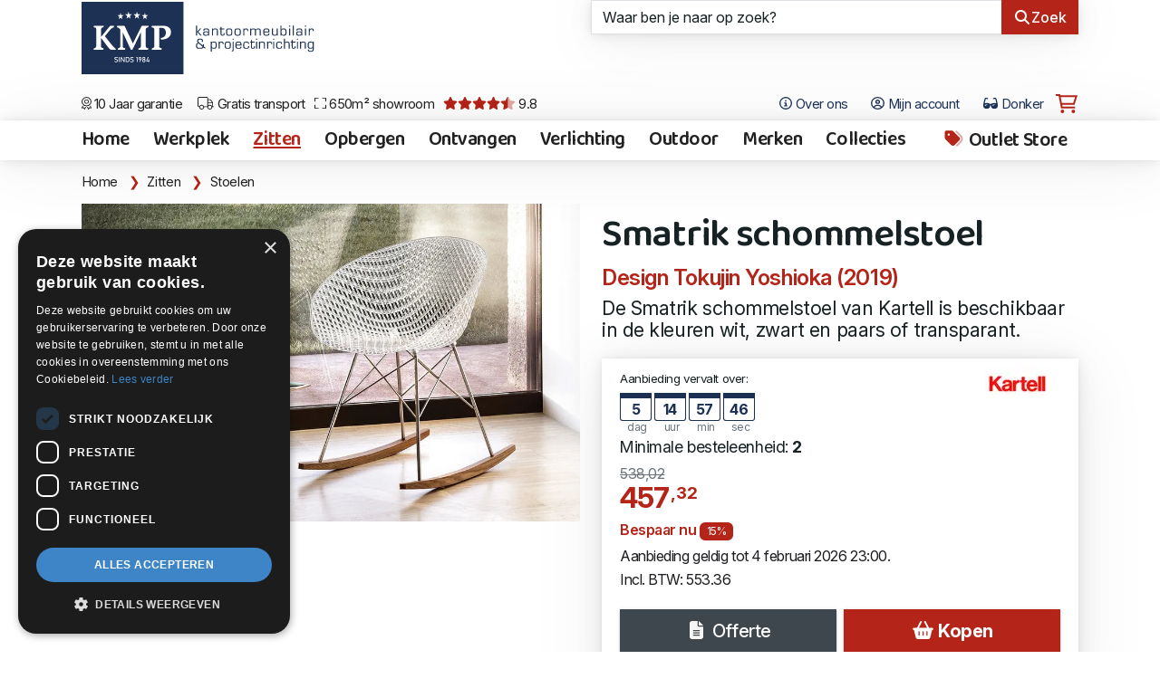

--- FILE ---
content_type: text/html;charset=UTF-8
request_url: https://www.kmpkantoormeubilair.nl/4178/smatrik-schommelstoel.htm
body_size: 42831
content:
<!DOCTYPE html><html class="no-js" data-bs-theme="light" lang="nl"><head><meta charset="utf-8"><meta name="viewport" content="width=device-width, initial-scale=1, minimum-scale=1, shrink-to-fit=no"><link rel="dns-prefetch" href="https://www.google.nl"><link rel="dns-prefetch" href="https://stats.g.doubleclick.net"><link rel="dns-prefetch" href="https://www.google-analytics.com"><link rel="dns-prefetch" href="https://www.googletagmanager.com"><link rel="dns-prefetch" href="https://kit.fontawesome.com"><link rel="dns-prefetch" href="https://www.google.com"><link rel="preconnect" href="https://fonts.googleapis.com"><link rel="preconnect" href="https://fonts.gstatic.com" crossorigin><link rel="preload" as="style" href="https://fonts.googleapis.com/css2?family=Baloo+Da+2:wght@400..800&family=Inter:ital,opsz,wght@0,14..32,100..900;1,14..32,100..900&display=swap"><link href="https://fonts.googleapis.com/css2?family=Baloo+Da+2:wght@400..800&family=Inter:ital,opsz,wght@0,14..32,100..900;1,14..32,100..900&display=swap" rel="stylesheet" media="print" onload="this.media='all'"><noscript><link rel="stylesheet" href="https://fonts.googleapis.com/css2?family=Baloo+Da+2:wght@400..800&family=Inter:ital,opsz,wght@0,14..32,100..900;1,14..32,100..900&display=swap"></noscript><meta name="p:domain_verify" content="00444f5a684d70b7ea35546650e676ae"><meta name="mobile-web-app-capable" content="yes"><meta name="apple-mobile-web-app-capable" content="yes"><meta name="application-name" content="KMP Kantoormeubilair"><meta name="msapplication-navbutton-color" content="#1b2f52"><meta name="apple-mobile-web-app-status-bar-style" content="black-translucent"><meta name="msapplication-starturl" content="https://www.kmpkantoormeubilair.nl"><link rel="shortcut icon" href="/favicon.ico"><link rel="apple-touch-icon" sizes="180x180" href="/gfx/apple-touch-icon.png"><link rel="icon" type="image/png" sizes="32x32" href="/gfx/favicon-32x32.png"><link rel="icon" type="image/png" sizes="16x16" href="/gfx/favicon-16x16.png"><link rel="manifest" href="/manifest.json"><link rel="mask-icon" href="/gfx/safari-pinned-tab.svg" color="#1b2f52"><meta name="msapplication-TileColor" content="#1b2f52"><meta name="msapplication-config" content="/browserconfig.xml"><meta name="theme-color" content="#1b2f52"><script defer src="https://kit.fontawesome.com/af40418ad8.js" crossorigin="anonymous"></script><style>.fa-sr-only, .sr-only { position: absolute; width: 1px; height: 1px; padding: 0; margin: -1px; overflow: hidden; clip: rect(0,0,0,0); white-space: nowrap; border-width: 0; } html .fa, html .fas, html .far, html .fal, html .fad, html .fab, html .fa-sharp, html .fa-thin, html .fa-regular, html .fa-light, html .fa-solid, html .fa-brands, html .fa-duotone, html .fa-kit { font-style: normal; display: inline-block; width: 12.8883px; height: 14.6667px; font-size: 14px; text-align: center; } html .fa-star { font-style: normal; display: inline-block; width: 15.75px; font-size: 16px; text-align: center; } html .list-group-condensed-sm .list-group-item .fa, html .list-group-condensed-sm .list-group-item .fas, html .list-group-condensed-sm .list-group-item .far, html .list-group-condensed-sm .list-group-item .fal, html .list-group-condensed-sm .list-group-item .fad, html .list-group-condensed-sm .list-group-item .fab { font-style: normal; display: inline-block; width: 22.2167px; height: 14.6667px; font-size: 14px; } html .list-group-item .fa, html .list-group-item .fas, html .list-group-item .far, html .list-group-item .fal, html .list-group-item .fad, html .list-group-item .fab { font-style: normal; display: inline-block; width: 14.6667px; height: 14.6667px; font-size: 14px; } html .btn .fa, html .btn .fas, html .btn .far, html .btn .fal, html .btn .fad, html .btn .fab, html .btn .fa-sharp, html .btn .fa-thin, html .btn .fa-regular, html .btn .fa-light, html .btn .fa-solid, html .btn .fa-brands, html .btn .fa-duotone, html .btn .fa-kit { font-style: normal; display: inline-block; width: 14.6667px; height: 14.6667px; font-size: 14px; } html.fontawesome-i2svg-pending .fa-cart-shopping { font-style: normal; display: inline-block; width: 24px; height: 21.35px; font-size: 17.7773px; } html .btn-lg .fa, html .btn-lg .fas, html .btn-lg .far, html .btn-lg .fal, html .btn-lg .fad, html .btn-lg .fab { font-style: normal; display: inline-block; width: 25px; height: 1em; font-size: 14px; } html .fa.icon-lg, html .fas.icon-lg, html .far.icon-lg, html .fal.icon-lg, html .fad.icon-lg, html .fab.icon-lg { font-style: normal; display: inline-block; width: 22.5px; height: 1em; font-size: 14px; } html .fa-star::before, html .fa-star-half::before { content:"\2605"; color: #999; font-size: 22px; line-height: 10px; } html.fontawesome-i2svg-pending .fa-layers { height: 10px; } </style><link href="/shared/bootstrap-5.3.3-dist/css/bootstrap.min.css" rel="stylesheet"><link href="/css/legacy.css?v=CD64FE45-2A87-4A7D-BD050816D372D86A" rel="stylesheet"><link href="/css/print.css?v=CD64FE45-2A87-4A7D-BD050816D372D86A" rel="stylesheet" media="print"><script>(function(w,d,s,l,i){w[l]=w[l]||[];w[l].push({'gtm.start': new Date().getTime(),event:'gtm.js'});var f=d.getElementsByTagName(s)[0], j=d.createElement(s),dl=l!='dataLayer'?'&l='+l:'';j.async=true;j.src= 'https://www.googletagmanager.com/gtm.js?id='+i+dl;f.parentNode.insertBefore(j,f); })(window,document,'script','dataLayer','GTM-KHFV9FK');</script><script type="application/ld+json"> { "@context": "https://schema.org", "@type": "Organization", "image": [ "https://www.kmpkantoormeubilair.nl/gfx/kmp-kantoormeubilair.jpg" ], "@id": "https://www.kmpkantoormeubilair.nl", "name": "KMP Kantoormeubilair", "alternateName" : "KMP", "address": { "@type": "PostalAddress", "streetAddress": "Frankfurtstraat 29-31", "addressLocality": "Lijnden", "addressRegion": "NH", "postalCode": "1175RH", "addressCountry": "NL" }, "aggregateRating": { "@type": "AggregateRating", "ratingValue": "9.8", "bestRating": "10", "worstRating": "1", "reviewCount": "284" }, "url": "https://www.kmpkantoormeubilair.nl", "logo": "https://www.kmpkantoormeubilair.nl/gfx/logo.png", "telephone": "+31206170126", "openingHoursSpecification": [ { "@type": "OpeningHoursSpecification", "dayOfWeek": [ "Monday", "Tuesday", "Wednesday", "Thursday", "Friday" ], "opens": "10:00", "closes": "18:00" } ], "geo": { "@type": "GeoCoordinates", "latitude": 52.399675853, "longitude": 4.84487679384847 } } </script><script type="application/ld+json"> { "@context": "https://schema.org", "@type": "WebSite", "url": "https://www.kmpkantoormeubilair.nl", "potentialAction": { "@type": "SearchAction", "target": "https://www.kmpkantoormeubilair.nl/page-7?criteria={search_term_string}", "query-input": "required name=search_term_string" } } </script><script type="application/ld+json" id="breadcrumbData"> { "@context": "https://schema.org/", "@type": "BreadcrumbList", "itemListElement": [{ "@type": "ListItem", "position": 1, "name": "Home", "item": "https://www.kmpkantoormeubilair.nl" },{ "@type": "ListItem", "position": 2, "name": "Zitten", "item": "https://www.kmpkantoormeubilair.nl/zitten" },{ "@type": "ListItem", "position": 3, "name": "Stoelen", "item": "https://www.kmpkantoormeubilair.nl/zitten-stoelen" } ] } </script><title>Kartell Partner Shop Amsterdam Smatrik schommelstoel | Stoelen | KMP Kantoormeubilair</title><link rel="canonical" href="https://www.kmpkantoormeubilair.nl/4178/smatrik-schommelstoel.htm"><meta name="description" content="De Smatrik schommelstoel van Kartell is beschikbaar in de kleuren wit, zwart en paars of transparant. Het frame is verchroomd en de poten hebben een eikenhouten afwerking. De zitting is gemaakt van polycarbonaat 2.0. Er wordt bij dit nieuwe materiaal gebruik gemaakt van een hernieuwbare grondstof uit de pulp- en papierindustrie."><meta property="og:title" content="Kartell Partner Shop Amsterdam Smatrik schommelstoel | Stoelen | KMP Kantoormeubilair"><meta property="og:description" content="De Smatrik schommelstoel van Kartell is beschikbaar in de kleuren wit, zwart en paars of transparant. Het frame is verchroomd en de poten hebben een eikenhouten afwerking. De zitting is gemaakt van polycarbonaat 2.0. Er wordt bij dit nieuwe materiaal gebruik gemaakt van een hernieuwbare grondstof uit de pulp- en papierindustrie."><meta property="og:url" content="https://www.kmpkantoormeubilair.nl/4178/smatrik-schommelstoel.htm"><meta property="og:locale" content="nl_NL"><meta property="og:type" content="product"><meta property="og:site_name" content="KMP Kantoormeubilair"><meta property="product:price:amount" content="1106.71"><meta property="product:price:currency" content="EUR"><meta property="fb:app_id" content="721664244558032"><meta property="og:brand" content="Kartell Partner Shop Amsterdam"><meta property="og:image" content="https://images.kmpkantoormeubilair.nl/KARTELL_SMATRIK.jpg"><meta property="og:image:secure_url" content="https://images.kmpkantoormeubilair.nl/KARTELL_SMATRIK.jpg"><meta property="og:image:width" content="1200px"><meta property="og:image:height" content="765px"><meta property="og:image:alt" content="Smatrik schommelstoel"><script type="application/ld+json" id="articleData"> { "@context": "https://schema.org/", "@type": "product", "name": "Smatrik schommelstoel", "image": [ "https://images.kmpkantoormeubilair.nl/KARTELL_SMATRIK.jpg" ], "description": "De Smatrik schommelstoel van Kartell is beschikbaar in de kleuren wit, zwart en paars of transparant. Het frame is verchroomd en de poten hebben een eikenhouten afwerking. De zitting is gemaakt van polycarbonaat 2.0. Er wordt bij dit nieuwe materiaal gebruik gemaakt van een hernieuwbare grondstof uit de pulp- en papierindustrie.", "sku": "5835", "brand": { "@type": "Brand", "name": "Kartell Partner Shop Amsterdam" }, "offers": { "@type": "Offer", "url": "https://www.kmpkantoormeubilair.nl/4178/smatrik-schommelstoel.htm", "priceCurrency": "EUR", "price": "1106.71", "availability": "https://schema.org/InStock", "seller": { "@type": "Organization", "name": "KMP Kantoormeubilair" } } } </script></head><body><noscript><iframe src="https://www.googletagmanager.com/ns.html?id=GTM-KHFV9FK" height="0" width="0" style="display:none;visibility:hidden"></iframe></noscript><div class="modal" id="modalBox" tabindex="-1" role="dialog" aria-hidden="true"><div class="modal-dialog"></div></div><div class="wrap wrapChapter5 wrapMenu6 clearfix"><header class="headerWrapper"><div class="container-fluid"><div class="row"><div class="col-3 col-md-6"><div class="logo-box"><a href="/" title="KMP Kantoormeubilair"><img src="/gfx/logo.svg" width="103" height="70" alt="KMP Kantoormeubilair" class="logo"></a><a href="/" title="KMP Kantoormeubilair en projectinrichting"><div class="payOff visible-lg" width="140" height="70">KMP Kantoormeubilair en projectinrichting</div></a></div></div><div class="col-9 col-md-6 position-relative"><div class="position-relative"><form method="GET" role="form" name="search" autocomplete="off" id="zoekbox" action="/zoeken" class="zoekbox raised-large" ><div class="input-group"><input autocomplete="off" placeholder="Waar ben je naar op zoek?" class="form-control border-end-0" type="text" id="autocomplete" name="autocomplete" value="" size="25" maxlength="255"><button class="btn btn-primary" type="submit"><i class="fas fa-search fa-fw"></i><span class="hidden-tablet">Zoek</span></button></div></form><div id="autocompleteResults" class="autocomplete-results raised-large bg-wit"></div></div></div></div></div><div class="container-fluid"><div class="row no-gutters"><div class="col-7"><div class="d-flex flex-row justify-content-start flex-nowrap usp-wrapper"><a href="/over-kmp" class="usp-bullet d-none d-lg-inline-block" title="10 Jaar garantie"><i class="fal fa-award"></i> 10 Jaar garantie</a><a href="/gratis-transport" class="usp-bullet d-none d-md-inline-block" title="Gratis transport"><i class="fal fa-truck"></i> Gratis transport</a><a href="/route" class="usp-bullet d-none d-lg-inline-block" title="650m&sup2; showroom"><i class="fal fa-expand"></i> 650m&sup2; showroom</a><a href="/over-kmp" class="usp-bullet d-none d-xxl-inline-block" title="650m&sup2; showroom"><i class="fal fa-handshake-alt"></i> Deskundig advies</a><a href="https://g.page/r/CXNH3lFdDihxEB0/review" rel="noreferrer" target="_blank" class="usp-bullet" title="Klantwaardering 9.8"><i class="fa fa-star rood"></i><i class="fa fa-star rood"></i><i class="fa fa-star rood"></i><i class="fa fa-star rood"></i><i class="fad fa-star-half rood"></i> 9.8</a></div></div><div class="col-5 text-end"><div class="f_nav"><button type="button" class="btn btn-link dropown-toggle d-none d-md-inline-block" aria-label="Open het menu Over KMP" data-bs-toggle="offcanvas" data-bs-target="#about" title="Over ons"><i class="far fa-info-circle"></i> Over ons </button><div class="offcanvas offcanvas-end" tabindex="-1" id="about" aria-labelledby="aboutTitle"><div class="offcanvas-header bg-20"><h4 class="offcanvas-title" id="aboutTitle">Over ons</h4><button type="button" class="btn-close text-reset" data-bs-dismiss="offcanvas" aria-label="Sluit venster"></button></div><div class="offcanvas-body p-0"><div class="list-group list-group-condesed-sm list-group-flush text-xl"><a href="/over-ons" class="list-group-item" title="Over ons"><i class="far fa-info-circle icon-xl rood fa-fw"></i> Over ons</a><a href="/projecten" class="list-group-item" title="Projecten"><i class="far fa-briefcase icon-xl rood fa-fw"></i> Projecten</a><a href="/nieuwsbrief" class="list-group-item" title="Kortingscodes"><i class="fa-solid fa-eyes rood fa-fw"></i>	Kortingscodes</a><a href="/over-ons-youtube-filmpjes" class="list-group-item" title="YouTube"><i class="fa-brands fa-youtube rood fa-fw"></i>	YouTube</a><a href="/contact" class="list-group-item" title="Contactgegevens"><i class="far fa-envelope icon-xl rood fa-fw"></i> Contactgegevens</a><a href="/documentatie" class="list-group-item" title="Documentatie"><i class="far fa-file-pdf icon-xl rood fa-fw"></i> Documentatie</a><a href="/collecties" class="list-group-item" title="Collecties"><i class="far fa-tags icon-xl rood fa-fw"></i>	Collecties</a><a href="/route" class="list-group-item" title="Route & openingstijden"><i class="far fa-map-marker-alt icon-xl rood fa-fw"></i> Route & openingstijden</a><a href="/voorwaarden" class="list-group-item" title="Leveringsvoorwaarden"><i class="far fa-file-check icon-xl rood fa-fw"></i> Leveringsvoorwaarden</a></div></div></div><a href="/projecten" class="btn btn-link d-none d-xxl-inline-block" title="Projecten"><i class="fa-light fa-briefcase"></i>	Projecten </a><button type="button" class="btn btn-link d-none d-lg-inline-block" aria-label="Open Mijn account" data-bs-toggle="offcanvas" data-bs-target="#userProfile" title="Mijn account"><i class="far fa-user-circle"></i> Mijn account </button><span class="mode-switch d-none d-xl-inline-block"><span class="color-mode"><button class="btn btn-link color-mode__btn light--hidden" title="Licht"><i class="far fa-sun-bright"></i><span class="color-mode-txt"> Licht</span></button></span><span class="color-mode"><button class="btn btn-link color-mode__btn dark--hidden" title="Donker"><i class="fas fa-sunglasses"></i><span class="color-mode-txt"> Donker</span></button></span></span><span id="cartSpace"><span id="cart"><a href="/page-7000" class="btn btn-link btn-cart" title="Winkelwagen"><i class="fa-regular fa-sharp fa-cart-shopping rood"></i></a></span></span></div></div></div></div></header><div class="offcanvas offcanvas-start" data-bs-scroll="true" tabindex="-1" id="userProfile" aria-labelledby="userProfileTitle"><div class="offcanvas-header bg-20"><h4 class="offcnvas-title" id="userProfileTitle"> Inloggen </h4><button type="button" class="btn-close text-reset" data-bs-dismiss="offcanvas" aria-label="Sluit venster"></button></div><div class="offcanvas-body p-0 bg-10"><div class="card"><div class=""><div id="inOutBox" class="card-body"><div id="hasError" class="alert alert-danger alert-block hide"></div><input type="hidden" name="usertoken" id="usertoken" value="401EA9C8-D199-4A95-B3DBB74C2D4C09D5"><div class="row"><div class="col-12"><label class="col-form-label" for="LoginName">Loginnaam</label><div class="input-group input-roup-sm"><span class="input-group-text" title="Vul graag je loginnaam in"><i class="fa fa-user fa-fw"></i></span><input type="text" id="LoginName" autocomplete="username" class="form-control" tabindex="1" name="LoginName" placeholder="Loginnaam" value="" maxlength="50"></div></div></div><div class="row mt-2"><div class="col-12"><label class="col-form-label" for="Passwd">Wachtwoord</label><div class="input-group inut-group-sm"><span class="input-group-text" title="U moet een wachtwoord ingeven"><i class="fa fa-lock fa-fw"></i></span><input type="password" tabindex="2" autocomplete="current-password" tabindex="2" class="form-control" id="Passwd" value="" placeholder="Wachtwoord" name="Passwd" maxlength="50"></div></div></div><div class="row my-3"><label class="col-1 col-form-label">&nbsp;</label><div class="col-10"><div class="form-check"><input type="checkbox" class="form-check-input" name="CookieYes" id="CookieYes" value="1"><label class="form-check-label" for="CookieYes"><b>Herken mij op deze pc</b><div class="text-m mt-2">Gebruik deze optie alleen op een computer waar niemand anders toegang toe heeft.</div></label></div></div></div><div class="row"><label class="col-1 col-form-label">&nbsp;</label><div class="col-10"><button id="loginBut" type="submit" name="check" onClick="doLogin(); return false" class="btn btn-primary btn-lg btn-raised btn-block"><i id="loginIcon" class="fa-regular fa-sign-in"></i> Inloggen </button></div></div><div class="row mt-4"><div class="col-12 text-center"><a href="https://www.kmpkantoormeubilair.nl/page-140" class="blauw text-m"><i class="fa-regular fa-info-circle"></i> Gegevens kwijt?</a></div></div><div class="space"></div></div></div></div></div></div><div id="navWrapperGlobal" class="navWrapper raised-large"><a href="/" title="Smatrik schommelstoel" class="logo-small"><img src="/gfx/logo.svg" alt="KMP Kantoormeubilair" width="74" height="50" class="logo-nav"></a><nav class="navbar navbar-expand-lg navbar-categories" role="navigation"><div class="container-fluid"><button type="button" class="btn btn-link navbar-toggler" data-bs-toggle="collapse" data-bs-target="#navbar-collapse" aria-label="Open het menu hoofdnavigatie"><i class="fa fa-bars"></i></button><div class="collapse navbar-collapse" id="navbar-collapse"><ul class="nav navbar-nav me-auto navbar-left nav-categories"><li class="d-none d-xl-block"><a href="/" title="Home" class="nav-item nav-link">Home</a></li><li><a href="https://www.kmpkantoormeubilair.nl/werkplek" title="Werkplek" class="nav-item nav-link ">Werkplek</a></li><li><a href="https://www.kmpkantoormeubilair.nl/zitten" title="Zitten" class="nav-item nav-link active">Zitten</a></li><li><a href="https://www.kmpkantoormeubilair.nl/opbergen" title="Opbergen" class="nav-item nav-link ">Opbergen</a></li><li><a href="https://www.kmpkantoormeubilair.nl/ontvangen" title="Ontvangen" class="nav-item nav-link ">Ontvangen</a></li><li><a href="https://www.kmpkantoormeubilair.nl/verlichting" title="Verlichting" class="nav-item nav-link ">Verlichting</a></li><li><a href="https://www.kmpkantoormeubilair.nl/outdoor" title="Outdoor" class="nav-item nav-link ">Outdoor</a></li><li><a href="https://www.kmpkantoormeubilair.nl/merken" title="Merken" class="nav-item nav-link ">Merken</a></li><li><a href="/collecties" title="Collecties" class="nav-item nav-link ">Collecties</a></li></ul><ul class="nav navbar-nav navbar-right nav-categories nav-categories-right"><li><a href="https://www.kmpkantoormeubilair.nl/aanbiedingen" title="Outlet Store" class="nav-item nav-link "><i class="fad fa-tags fa-shake fa-fw" style="--fa-animation-iteration-count: 1;"></i> Outlet Store</a></li><li class="d-block d-lg-none"><a href="/over-ons" class="nav-item nav-link normal" title="Over ons">Over ons</a></li><li class="d-block d-lg-none"><span class="mode-switch d-inline-block"><span class="color-mode"><button class="btn btn-link color-mode__btn light--hidden" title="Licht"><i class="far fa-sun-bright"></i><span class="color-mode-txt"> Licht</span></button></span><span class="color-mode"><button class="btn btn-link color-mode__btn dark--hidden" title="Donker"><i class="fas fa-sunglasses"></i><span class="color-mode-txt"> Donker</span></button></span></span></li></ul></div></div></nav></div><section><div class="crumb"><div class="container-fluid"><nav aria-label="breadcrumb"><ol class="breadcrumb"><li class="breadcrumb-item"><a href="/" title="Home">Home</a><span class="divider">&nbsp;</span></li><li class="breadcrumb-item"><a href="https://www.kmpkantoormeubilair.nl/zitten" title="Zitten" rel="home">Zitten</a><span class="divider">&nbsp;</span></li><li class="breadcrumb-item active" aria-current="page"><a href="https://www.kmpkantoormeubilair.nl/zitten-stoelen" title="Stoelen">Stoelen</a></li></ol></nav></div></div><div class="container-fluid"><div class="row no-gutters"><div class="col-md-6 relative"><a href="https://images.kmpkantoormeubilair.nl/KARTELL_SMATRIK.jpg" title="Smatrik schommelstoel" data-desc="" class="extra-image img-1"><img loading="eager" src="https://images.kmpkantoormeubilair.nl/KARTELL_SMATRIK.jpg?twic=v1/resize=960x-" width="960" height="612" class="img-fluid" id="biage" title="Smatrik schommelstoel" alt="Smatrik schommelstoel"></a></div><div class="col-md-6 ps-sm-4 pt-2"><div class="article"><h1>Smatrik schommelstoel</h1><div class="chapeau">Design Tokujin Yoshioka (2019)</div><div class="intro"> De Smatrik schommelstoel van Kartell is beschikbaar in de kleuren wit, zwart en paars of transparant. </div></div><div id="cart-bestelbox"><div class="card-bestelbox raised-large" id="cart-4178"><div class="card-body"><div class="row no-gutters"><div class="col-6"><div class="discounter-intro text-start">Aanbieding vervalt over:</div><div class="discounter" data-date="February 04, 2026 23:00:00"><div><span class="days">05</span><div class="smalltext">dag</div></div><div><span class="hours">13</span><div class="smalltext">uur</div></div><div><span class="minutes">57</span><div class="smalltext">min</div></div><div><span class="seconds">52</span><div class="smalltext">sec</div></div></div><div class="bestelnit">Minimale besteleenheid: <b>2</b></div></div><div class="col-6"><div class="bestel-logo-box"><a href="/catalogus-kartell-partner-shop-amsterdam" title="Kartell Partner Shop Amsterdam" class="bestel-logo"><img loading="lazy" class="img-fluid" src="https://images.kmpkantoormeubilair.nl/logo.kartell.640-v2.jpg?twic=v1/cover=-x40" width="71" height="40" title="Kartell Partner Shop Amsterdam" alt="Kartell Partner Shop Amsterdam"></a></div></div></div><div id="cartMessage-4178" class="alert alert-danger alert-condensed my-2 hide"></div><div class="actieprijs mt-2">538,02</div><div class="prijs"> 457<span class="superscript">,32</span></div><div class="btw"><div class="my-2 discount"> Bespaar nu <span class="badge badge-danger">15%</span></div> Aanbieding geldig tot 4 februari 2026 23:00. <div class="mt-2">Incl. BTW: 553.36</div></div></div><div class="card-body pb-3"><div class="row no-gutters"><div class="col-md-6 pe-md-1 pt-sm-2"><a href="/pagina-7000?id=4178&amp;quote=1" class="btn btn-warning btn-lg btn-block raised addToCart" data-event="add_to_quote" title="Offerte"><i class="fa fa-file-alt wit fa-fw"></i> Offerte</a></div><div class="col-md-6 ps-md-1 pt-sm-2"><a href="/pagina-7000?id=4178" class="btn btn-primary btn-lg btn-block mt-2 mt-sm-0 raised loud addToCart" data-event="add_to_cart" title="Kopen"><i class="fa fa-shopping-basket fa-fw"></i> Kopen</a></div></div></div><div class="card-footer border-top text-l py-2 d-flex justify-content-between align-items-start"><a href="/gratis-transport" class="d-inline-block" title="Gratis transport"><i class="far fa-shipping-fast rood fa-fw"></i> Gratis transport!</a><a href="/over-kmp" class="d-inline-block" title="Veilig betalen">Veilig betalen <img src="/gfx/ideal-wero.svg" class="ideal" alt="iDeal logo" width="84" height="32"><img src="/gfx/bancontact-logo.svg" class="ideal" alt="Bancontact logo" width="45" height="32"></a></div></div></div></div></div></div></section><section><div class="container-fluid mb-4"><div class="imge-box-third herobu raisd-large"><a href="https://images.kmpkantoormeubilair.nl/KARTELL_Matrix_schommelstoel.jpg" title="Smatrik schommelstoel" data-desc="" data-clipboard-text="https://images.kmpkantoormeubilair.nl/KARTELL_Matrix_schommelstoel.jpg" class="extra-image btn-copy extra-image-height img-2"><img src="https://images.kmpkantoormeubilair.nl/KARTELL_Matrix_schommelstoel.jpg?twic=v1/resize=-x300" loading="lazy" width="333" height="300" title="Smatrik schommelstoel" alt="Smatrik schommelstoel" class="ig-fluid"></a><a href="https://images.kmpkantoormeubilair.nl/smatrik-5835-design-kartell-rocking-chair-plum-colour.jpg" title="Smatrik schommelstoel" data-desc="" data-clipboard-text="https://images.kmpkantoormeubilair.nl/smatrik-5835-design-kartell-rocking-chair-plum-colour.jpg" class="extra-image btn-copy extra-image-height img-3"><img src="https://images.kmpkantoormeubilair.nl/smatrik-5835-design-kartell-rocking-chair-plum-colour.jpg?twic=v1/resize=-x300" loading="lazy" width="300" height="300" title="Smatrik schommelstoel" alt="Smatrik schommelstoel" class="ig-fluid"></a></div><div class="row no-gutters"><div class="col-md-6"><div class="downlads my-3"><h2 class="my-3">Downloads</h2><div class="card-deck download-deck card-deck-2"><div class="card download-card rased"><div class="download-left"><a data-toggle="modal" href="/includes/general.download.cfm?download=088DCB4302" rel="nofollow" title="KARTELL SMATRIK" data-bs-target="#modalBox"><img loading="lazy" src="https://images.kmpkantoormeubilair.nl/covers/KARTELL_SMATRIK_page_1.jpg" alt="KARTELL SMATRIK" class="lazy download-cover"></a></div><div class="download-right"><div class="download-heading"><a data-toggle="modal" href="/includes/general.download.cfm?download=088DCB4302" rel="nofollow" title="KARTELL SMATRIK" data-bs-target="#modalBox"><div class="label label-secondary label-download">Kartell Partner Shop Amsterdam</div> KARTELL SMATRIK </a></div></div><div class="download-footer"><a data-toggle="modal" href="/includes/general.download.cfm?download=088DCB4302" rel="nofollow" title="Download" data-bs-target="#modalBox" class="btn btn-link btn-left"><i class="far fa-file-download fa-fw"></i> Download</a></div></div></div></div></div><div class="col-md-6 ps-sm-4"><div class="article"><div class="mb-2"> Het frame is verchroomd en de poten hebben een eikenhouten afwerking. De zitting is gemaakt van polycarbonaat 2.0. Er wordt bij dit nieuwe materiaal gebruik gemaakt van een hernieuwbare grondstof uit de pulp- en papierindustrie.</div><div class="txt"></div></div><div class="card raised-large"><div class="card-body"><div class="row"><div class="col-lg-4 col-md-5 col-sm-6"><a href="/catalogus-kartell-partner-shop-amsterdam" title="Kartell Partner Shop Amsterdam" class="bestel-logo"><img loading="lazy" class="img-fluid" src="https://images.kmpkantoormeubilair.nl/logo.kartell.640-v2.jpg?twic=v1/cover=-x40" width="71" height="40" title="Kartell Partner Shop Amsterdam" alt="Kartell Partner Shop Amsterdam"></a></div></div><hr><div class="row"><div class="col-5">Bestelnummer</div><div class="col-7"><b>5835</b></div></div><div class="row"><div class="col-5"> Merk </div><div class="col-7"><a href="/catalogus-kartell-partner-shop-amsterdam" title="Kartell Partner Shop Amsterdam" class="tap-target blue"><b>Kartell Partner Shop Amsterdam</b></a></div></div><div class="row"><div class="col-5"> Designer </div><div class="col-7"><a href="/designers-tokujin-yoshioka" title="Tokujin Yoshioka" class="tap-target blue"><b>Tokujin Yoshioka</b></a></div></div><div class="row"><div class="col-5">Rubrieken</div><div class="col-7"><a href="/zitten-stoelen" title="Stoelen" class="tap-target blue">Stoelen</a></div></div><div class="row"><div class="col-5">Verkrijgbaar in de kleuren</div><div class="col-7 "><div class="d-flex flex-wrap"><div class="badge badge-border badge-colors">B9 Zwart/Verchroomd</div><div class="badge badge-border badge-colors">BP Prune/Verchroomd</div><div class="badge badge-border badge-colors">B3 Wit/Verchroomd</div><div class="badge badge-border badge-colors">B4 Kristal/Verchroomd</div></div></div></div></div><div class="card-footer text-m line-height-m "><b>Smatrik schommelstoel in de showroom bekijken?</b><br> Bel 020 617 01 26 om zeker te zijn dat deze aanwezig is. <div class="social-row hidden-print"><a class="btn btn-link btn-print" href="/print-4178" title="Afdrukken" rel="nofollow noopener"><i class="fa fa-print"></i></a><a href="https://www.facebook.com/sharer/sharer.php?u=https%3A%2F%2Fwww%2Ekmpkantoormeubilair%2Enl%2F4178%2Fsmatrik%2Dschommelstoel%2Ehtm" target="_blank" rel="noopener" class="btn btn-link btn-share" title="Delen op Facebook"><i class="fab fa-facebook fa-fw"></i></a><a href="https://www.linkedin.com/shareArticle?mini=true&amp;url=https%3A%2F%2Fwww%2Ekmpkantoormeubilair%2Enl%2F4178%2Fsmatrik%2Dschommelstoel%2Ehtm&amp;summary=Smatrik%20schommelstoel" target="_blank" rel="noopener" title="Delen op LinkedIn" class="btn btn-link btn-share"><i class="fab fa-linkedin fa-fw"></i></a><a href="https://pinterest.com/pin/create/button/?url=https%3A%2F%2Fwww%2Ekmpkantoormeubilair%2Enl%2F4178%2Fsmatrik%2Dschommelstoel%2Ehtm&amp;media=https://www.kmpkantoormeubilair.nl/gfx/kmp-kantoormeubilair.jpg&amp;description=Smatrik%20schommelstoel" title="Delen op Pinterest" target="_blank" rel="noopener" class="btn btn-link btn-share"><i class="fab fa-pinterest fa-fw"></i></a><a href="https://api.whatsapp.com/send?text=https%3A%2F%2Fwww%2Ekmpkantoormeubilair%2Enl%2F4178%2Fsmatrik%2Dschommelstoel%2Ehtm" target="_blank" rel="noopener" class="btn btn-link btn-share" title="Stuur een WhatsApp"><i class="fab fa-whatsapp fa-fw"></i></a></div></div></div></div></div></div></section><section class="my-3"><hr><div class="container-fluid"><div class="row"><div class="col-12"><h2 class="mb-3"><b>Kijk ook eens naar…</b></h2><div class="card-deck"><div class="card card-product"><div class="card-img"><a href="https://www.kmpkantoormeubilair.nl/2369/smatrik.htm" title="Smatrik" class="stretched-link"><img loading="lazy" src="https://images.kmpkantoormeubilair.nl/KARTELL_SMATRIK_09.jpg?twic=v1/resize=640x-" width="640" height="408" title="Smatrik" alt="Smatrik" class="card-mg-top img-fluid img-product"></a></div><div class="card-body"><div class="card-abs rased-large"><h3 class="card-title"><a href="https://www.kmpkantoormeubilair.nl/2369/smatrik.htm" title="Smatrik" class="stretched-link">Smatrik</a></h3><div class="pricebox"><div class="actieprijs">381,82</div><div class="prijs"><b>324<span class="superscript">,55</span></b></div><div class="discount"> Bespaar nu <span class="badge badge-danger badge-discount">15%</span></div><div class="discounter-intro">Aanbieding vervalt over:</div><div class="discounter" data-date="February 04, 2026 23:00:00"><div><span class="days">05</span><div class="smalltext">dag</div></div><div><span class="hours">13</span><div class="smalltext">uur</div></div><div><span class="minutes">57</span><div class="smalltext">min</div></div><div><span class="seconds">52</span><div class="smalltext">sec</div></div></div></div></div></div></div><div class="card card-product"><div class="card-img"><a href="https://www.kmpkantoormeubilair.nl/1910/smartik-stool.htm" title="Smartik stool" class="stretched-link"><img loading="lazy" src="https://images.kmpkantoormeubilair.nl/Kartell_Smatrik-Barkruk_65cm.jpg?twic=v1/resize=640x-" width="640" height="640" title="Smartik stool" alt="Smartik stool" class="card-mg-top img-fluid img-product"></a></div><div class="card-body"><div class="card-abs rased-large"><h3 class="card-title"><a href="https://www.kmpkantoormeubilair.nl/1910/smartik-stool.htm" title="Smartik stool" class="stretched-link">Smartik stool</a></h3><div class="pricebox"><div class="actieprijs">368,60</div><div class="prijs"><b>313<span class="superscript">,31</span></b></div><div class="discount"> Bespaar nu <span class="badge badge-danger badge-discount">15%</span></div><div class="discounter-intro">Aanbieding vervalt over:</div><div class="discounter" data-date="February 04, 2026 23:00:00"><div><span class="days">05</span><div class="smalltext">dag</div></div><div><span class="hours">13</span><div class="smalltext">uur</div></div><div><span class="minutes">57</span><div class="smalltext">min</div></div><div><span class="seconds">52</span><div class="smalltext">sec</div></div></div></div></div></div></div></div></div></div></div></section><input type="hidden" id="articleId" name="articleId" value="4178"><input type="hidden" id="gtm-event" name="gtm-event" value="view_item"><section><div class="bg-5 py-l-1"><div class="container-fluid"><div class="row"><div class="col-xl-3 col-sm-6 col-12 relative"><a href="https://www.kmpkantoormeubilair.nl/kantoormeubilair-atollo" title="Atollo tafellampen met 25% korting!"><div class="row no-gutters py-2"><div class="col-3 col-lg-2 text-center"><i class="fa-light fa-euro icon-xxl"></i></div><div class="col-9 col-lg-10"><h5>Atollo tafellampen met 25% korting!</h5><div class="text-l line-height-l">Tijdloos object van Italiaans design</div></div></div></a></div><div class="col-xl-3 col-sm-6 col-12"><a href="/nieuwsbrief-586" title="15% Korting op Kartell verlichting."><div class="row no-gutters py-2"><div class="col-3 col-lg-2 text-center"><i class="fa-light fa-envelope-dot icon-xxl"></i></div><div class="col-9 col-lg-10"><h5>15% Korting op Kartell verlichting.</h5></div></div></a></div><div class="col-xl-3 col-sm-6 col-12"><a href="/nieuwsbrief" title="Ontvang extra hoge korting met deze codes!"><div class="row no-gutters py-2"><div class="col-3 col-lg-2 text-center"><i class="fa-light fa-piggy-bank icon-xxl"></i></div><div class="col-9 col-lg-10"><h5>Kortingscodes</h5><div class="text-l line-height-l">Ontvang extra hoge korting met deze codes!</div></div></div></a></div><div class="col-xl-3 col-sm-6 col-12"><a href="/collecties" title="Collecties"><div class="row no-gutters py-2"><div class="col-3 col-lg-2 text-center"><i class="fa-light fa-tags icon-xxl"></i></div><div class="col-9 col-lg-10"><h5>Collecties</h5><div class="text-l line-height-l">Actuele en populaire collecties</div></div></div></a></div></div></div></div></section><section class="bg-allcats bg-10 d-none d-lg-block"><div class="container-fluid"><div class="d-flex flex-row"><div class="allcats-box"><h4 class="ms-1 mb-2"><a href="https://www.kmpkantoormeubilair.nl/werkplek" title="Werkplek">Werkplek</a></h4><div class="link-box"><a href="https://www.kmpkantoormeubilair.nl/werkplek-bureaus" title="Bureaus" class="list-goup-item">Bureaus</a><a href="https://www.kmpkantoormeubilair.nl/werkplek-thuiswerkplek" title="Thuiswerkplek" class="list-goup-item">Thuiswerkplek</a><a href="https://www.kmpkantoormeubilair.nl/werkplek-zit-sta-bureaus" title="Zit-Sta bureaus" class="list-goup-item">Zit-Sta bureaus</a><a href="https://www.kmpkantoormeubilair.nl/werkplek-directiemeubilair" title="Directiemeubilair" class="list-goup-item">Directiemeubilair</a><a href="https://www.kmpkantoormeubilair.nl/werkplek-akoestiek" title="Akoestiek &amp; Privacy" class="list-goup-item">Akoestiek & Privacy</a><a href="https://www.kmpkantoormeubilair.nl/werkplek-tafels" title="Tafels" class="list-goup-item">Tafels</a><a href="https://www.kmpkantoormeubilair.nl/werkplek-vergadertafels" title="Vergadertafels" class="list-goup-item">Vergadertafels</a></div></div><div class="allcats-box"><h4 class="ms-1 mb-2"><a href="https://www.kmpkantoormeubilair.nl/zitten" title="Zitten">Zitten</a></h4><div class="link-box"><a href="https://www.kmpkantoormeubilair.nl/zitten-barkrukken" title="Barkrukken" class="list-goup-item">Barkrukken</a><a href="https://www.kmpkantoormeubilair.nl/zitten-bureaustoelen" title="Bureaustoelen" class="list-goup-item">Bureaustoelen</a><a href="https://www.kmpkantoormeubilair.nl/zitten-stoelen" title="Stoelen" class="list-goup-item">Stoelen</a><a href="https://www.kmpkantoormeubilair.nl/zitten-fauteuil" title="Fauteuil" class="list-goup-item">Fauteuil</a><a href="https://www.kmpkantoormeubilair.nl/zitten-bankstel" title="Bank &amp; Sofa" class="list-goup-item">Bank & Sofa</a><a href="https://www.kmpkantoormeubilair.nl/zitten-werkkrukken" title="Werkkrukken" class="list-goup-item">Werkkrukken</a><a href="https://www.kmpkantoormeubilair.nl/zitten-zitelementen" title="Zitelementen" class="list-goup-item">Zitelementen</a></div></div><div class="allcats-box"><h4 class="ms-1 mb-2"><a href="https://www.kmpkantoormeubilair.nl/opbergen" title="Opbergen">Opbergen</a></h4><div class="link-box"><a href="https://www.kmpkantoormeubilair.nl/opbergen-kasten" title="Kasten" class="list-goup-item">Kasten</a><a href="https://www.kmpkantoormeubilair.nl/opbergen-opruimen" title="Opruimen" class="list-goup-item">Opruimen</a><a href="https://www.kmpkantoormeubilair.nl/opbergen-archiefstellingen" title="Archiefstellingen" class="list-goup-item">Archiefstellingen</a><a href="https://www.kmpkantoormeubilair.nl/opbergen-dossierkasten" title="Dossierkasten" class="list-goup-item">Dossierkasten</a><a href="https://www.kmpkantoormeubilair.nl/opbergen-presentatiekasten" title="Presentatiekasten" class="list-goup-item">Presentatiekasten</a><a href="https://www.kmpkantoormeubilair.nl/opbergen-ladeblokken" title="Ladeblokken" class="list-goup-item">Ladeblokken</a><a href="https://www.kmpkantoormeubilair.nl/opbergen-trolleys" title="Trolleys" class="list-goup-item">Trolleys</a></div></div><div class="allcats-box"><h4 class="ms-1 mb-2"><a href="https://www.kmpkantoormeubilair.nl/ontvangen" title="Ontvangen">Ontvangen</a></h4><div class="link-box"><a href="https://www.kmpkantoormeubilair.nl/ontvangen-receptie" title="Receptie" class="list-goup-item">Receptie</a><a href="https://www.kmpkantoormeubilair.nl/ontvangen-garderobe" title="Garderobe" class="list-goup-item">Garderobe</a><a href="https://www.kmpkantoormeubilair.nl/ontvangen-kleedkamer" title="Kleedkamer" class="list-goup-item">Kleedkamer</a><a href="https://www.kmpkantoormeubilair.nl/ontvangen-wachtkamer" title="Wachtkamer" class="list-goup-item">Wachtkamer</a><a href="https://www.kmpkantoormeubilair.nl/ontvangen-horeca" title="Horeca" class="list-goup-item">Horeca</a></div></div><div class="allcats-box"><h4 class="ms-1 mb-2"><a href="https://www.kmpkantoormeubilair.nl/verlichting" title="Verlichting">Verlichting</a></h4><div class="link-box"><a href="https://www.kmpkantoormeubilair.nl/verlichting-bureaulampen" title="Bureaulampen" class="list-goup-item">Bureaulampen</a><a href="https://www.kmpkantoormeubilair.nl/verlichting-tafellampen" title="Tafellampen" class="list-goup-item">Tafellampen</a><a href="https://www.kmpkantoormeubilair.nl/verlichting-hanglampen" title="Hanglampen" class="list-goup-item">Hanglampen</a><a href="https://www.kmpkantoormeubilair.nl/verlichting-wandlampen" title="Wandlampen" class="list-goup-item">Wandlampen</a><a href="https://www.kmpkantoormeubilair.nl/verlichting-vloerlampen" title="Vloerlampen" class="list-goup-item">Vloerlampen</a><a href="https://www.kmpkantoormeubilair.nl/verlichting-lichtobjecten" title="Lichtobjecten" class="list-goup-item">Lichtobjecten</a><a href="https://www.kmpkantoormeubilair.nl/verlichting-railverlichting" title="Railverlichting" class="list-goup-item">Railverlichting</a></div></div><div class="allcats-box"><h4 class="ms-1 mb-2"><a href="https://www.kmpkantoormeubilair.nl/outdoor" title="Outdoor">Outdoor</a></h4><div class="link-box"><a href="https://www.kmpkantoormeubilair.nl/outdoor-lounge" title="Lounge" class="list-goup-item">Lounge</a><a href="https://www.kmpkantoormeubilair.nl/outdoor-terras" title="Terras &amp; Tuin" class="list-goup-item">Terras & Tuin</a></div></div></div></div></section><section class="contact"><div class="container-fluid"><div class="row"><div class="col-md-3"><div class="socialFooter"><a href="/" title="Home" class="btn btn-link"><i class="fa fa-home fa-fw rood"></i></a><a href="/contact" title="Informatie aanvragen" class="btn btn-link"><i class="fa fa-envelope fa-fw"></i></a><a href="/" title="Naar boven" class="btn btn-link top"><i class="fa fa-chevron-circle-up fa-fw"></i></a><a class="btn btn-link" data-bs-toggle="offcanvas" data-bs-target="#userProfile" title="Inloggen"><i class="fa fa-lock fa-fw"></i></a></div></div><div class="col-md-3 text-l pt-2"><p><strong>KMP Kantoormeubilair</strong><br />Airport Business Park<br />Frankfurtstraat 29-31<br />1175 RH&nbsp; Lijnden</p></div><div class="col-md-3 text-l pt-2"><a href="tel:+31206170126" class="hidden-sm py-3 px-2" title="Bel met KMP Kantoormeubilair "><i class="fas fa-phone-rotary fa-fw rood"></i> 020-617 01 26</a><br><a href="mailto:info@kmpkantoormeubilair.nl" class="py-3 px-2" title="Mail met KMP Kantoormeubilair "><i class="fas fa-envelope fa-fw rood"></i> info@kmpkantoormeubilair.nl</a><br><br></div><div class="col-md-3 text-l pt-2"><a href="https://www.facebook.com/kmpkantoor" rel="noreferrer" class="hidden-sm py-3 px-2" target="_blank" title="KMP Kantoormeubilair op Facebook"><i class="fab fa-facebook-square rood fa-fw"></i> Facebook</a><br><a href="https://www.instagram.com/kmp_kantoormeubilair/" rel="noreferrer" class="hidden-sm py-3 px-2" target="_blank" title="KMP Kantoormeubilair op Instagram"><i class="fab fa-instagram rood fa-fw"></i> Instagram</a></div></div></div></section><section class="disclaimer"><p>KMP Kantoormeubilair levert aan BEDRIJVEN en PARTICULIEREN. ALLE GENOEMDE PRIJZEN ZIJN EXCL. 21% B.T.W. Transport-en/of Montagekosten op aanvraag. Aan deze website kunnen geen rechten worden ontleend. KMP Kantoormeubilair VOF &copy; 2026. Alle rechten voorbehouden. Lees voor gebruik graag de <a href="/leveringsvoorwaarden">leveringsvoorwaarden</a> en het <a href="/privacy">privacy reglement</a>.</p></section></div><div class="hide dot"></div><div class="dropdown-backdrop"></div><div id="menuid" class="hide">6</div><div id="languageid" class="hide">1</div><div id="name" class="hide"></div><div id="concernid" class="hide">0</div><script defer="defer" src="https://code.jquery.com/jquery-3.7.1.min.js" integrity="sha256-/JqT3SQfawRcv/BIHPThkBvs0OEvtFFmqPF/lYI/Cxo=" crossorigin="anonymous"></script><script defer="defer" src="https://code.jquery.com/jquery-migrate-3.5.2.min.js" integrity="sha256-ocUeptHNod0gW2X1Z+ol3ONVAGWzIJXUmIs+4nUeDLI=" crossorigin="anonymous"></script><script defer="defer" type="text/javascript" src="https://cdn.jsdelivr.net/npm/slick-carousel@1.8.1/slick/slick.min.js"></script><script defer="defer" src="/js/site.js?v=CD64FE45-2A87-4A7D-BD050816D372D86A"></script><script src="https://instant.page/5.1.1" type="module" integrity="sha384-MWfCL6g1OTGsbSwfuMHc8+8J2u71/LA8dzlIN3ycajckxuZZmF+DNjdm7O6H3PSq"></body></html>


--- FILE ---
content_type: text/css
request_url: https://www.kmpkantoormeubilair.nl/css/legacy.css?v=CD64FE45-2A87-4A7D-BD050816D372D86A
body_size: 30170
content:
:root {
  --bs-blue													: #1b3053;
  --bs-indigo												: #6610f2;
  --bs-purple												: #6f42c1;
  --bs-pink													: #d63384;
  --bs-red													: #b52418;
	--bs-orange												: #b52418;
  --bs-yellow												: #ffc107;
	
  --bs-green												: #b52418;
	--bs-green-hover									: #fd7e14;
	--bs-green-m											: #020f28;
	--bs-green-l											: #fd7e14;
	
	--bs-green-rgb										: 211, 58, 44;
	--bs-green-m-rgb									: 29, 41, 47;
	--bs-green-l-rgb									: 134, 196, 64;
	
  --bs-teal													: #d1f0ad;
  --bs-cyan													: #0dcaf0;
  --bs-white												: #fff;
  --bs-gray													: #6c757d;
  --bs-gray-dark										: #1e1c20;
	
 	--bs-gray-100											: #f2f4f7;
  --bs-gray-200											: #e9ecef;
  --bs-gray-300											: #dee2e6;
  --bs-gray-400											: #ced4da;
  --bs-gray-500											: #adb5bd;
  --bs-gray-600											: #6c757d;
  --bs-gray-700											: #495057;
  --bs-gray-800											: #343a40;
  --bs-gray-900											: #212529;
	
	--bs-primary-color								: #fff;
  --bs-primary											: #b52418;
	--bs-primary-hover-color					: #fff;
	--bs-primary-hover								: #a92e23;
	
	--bs-secondary-color							: #182224;
	--bs-secondary										: #ced4da;
	--bs-secondary-hover-color				: #182224;
	--bs-secondary-hover							: #adb5bd;
	
	--bs-info-color										: #fff;
	--bs-info													: #1b3053;
	--bs-info-hover-color							: #fff;
	--bs-info-hover										: #10203c;
	
	--bs-warning-color								: #fff;
	--bs-warning											: #3d474d;
 	--bs-warning-hover-color					: #fff;
	--bs-warning-hover								: #182224;
	
	--bs-danger-color									: #fff;
	--bs-danger												: #bb271c;
 	--bs-danger-hover-color						: #fff;
	--bs-danger-hover									: #9f2219;
	
	--bs-success-color								: #fff;
	--bs-success											: #008744;
 	--bs-success-hover-color					: #fff;
	--bs-success-hover								: #016c36;
	
	--bs-link-color										: #1c3154;
	--bs-link-color-hover							: #0060a9;

  --bs-light												: #f8f9fa;
  --bs-dark													: #212529;
	
  --bs-primary-rgb									: 13, 110, 253;
  --bs-secondary-rgb								: 108, 117, 125;
  --bs-success-rgb									: 25, 135, 84;
  --bs-info-rgb											: 27, 48, 83;
  --bs-warning-rgb									: 255, 193, 7;
  --bs-danger-rgb										: 220, 53, 69;
	
  --bs-light-rgb										: 248, 249, 250;
  --bs-dark-rgb											: 33, 37, 41;
  --bs-white-rgb										: 255, 255, 255;
  --bs-black-rgb										: 0, 0, 0;
  --bs-body-color-rgb								: 33, 37, 41;
  --bs-body-bg-rgb									: 255, 255, 255;

  --bs-font-sans-serif							: system-ui, -apple-system, "Segoe UI", Roboto, "Helvetica Neue", Arial, "Noto Sans", "Liberation Sans", sans-serif, "Apple Color Emoji", "Segoe UI Emoji", "Segoe UI Symbol", "Noto Color Emoji";
  --bs-font-monospace								: SFMono-Regular, Menlo, Monaco, Consolas, "Liberation Mono", "Courier New", monospace;
  --bs-gradient											: linear-gradient(180deg, rgba(255, 255, 255, 0.15), rgba(255, 255, 255, 0));
  --bs-body-font-family							: var(--bs-font-sans-serif);
	--bs-font-header 									: 'Baloo Da 2', 'Helvetica Neue', Helvetica, arial, sans-serif;
  --bs-body-font-size								: 1rem;
  --bs-body-font-weight							: 400;
  --bs-body-line-height							: 1.5;
	
	--light														: #fff;
	--dark														: #212121;

	--bs-a														: #212121;
	--bs-a-hover											: #0060a9;

  --bs-body-color										: #182224;
  --bs-body-bg											: #fff;
	--bs-body-bg-image								: url(/gfx/bg-scan-default-light.jpg);
} 

html,body {height: 100%;}
body {
	font-family: 'Inter', arial, sans-serif;
	font-size: 13.333pt;
	letter-spacing: -0.025em;
	line-height: 18pt;
	font-weight: normal;
	padding: 0;
	color: var(--bs-body-color);
	background-color: var(--bs-body-bg);
}

.wrap{margin: auto;}

.container-fluid{
	max-width: 1920px;
	padding-left: 5vw;
	padding-right: 5vw;
}
.headerWrapper{
	position: relative;
	width: 100%;
	margin: 0;
	padding: 0;
	}
	
.headerWrapper .container, .navWrapper .container{
	position: relative;
	padding: 0;
}

a:not(.btn), a:visited:not(.btn) {
	color:var(--bs-a);
	text-decoration: none;
}
a:hover:not(.btn), a:active:not(.btn), a:focus:not(.btn){
	color: var(--bs-a-hover);
	text-decoration: none;
	outline: none;
}

.link-blauw, a.link-blauw, a.link-blauw:visited {
	color: rgba(var(--bs-info-rgb), 1);
	text-decoration: underline;
	text-decoration-color: rgba(var(--bs-info-rgb), .4);
	text-underline-offset: 0.50rem;
}

a.link-blauw:hover, a.link-blauw:active, a.link-blauw:focus {
	color: var(--bs-a-hover);
	text-decoration: underline;
	outline: none;
}

h1, h2, h3, h4, h5, h6  {
	font-family: var(--bs-font-header);
	line-height: 1.2em;
	font-kerning: none;
	margin: 0.035em 0;
}

h1 {font-size: 24pt;letter-spacing: -0.030em;font-weight: 600;}	
h2 {font-size: 22pt;letter-spacing: -0.025em;font-weight: 600;}
h3 {font-size: 18pt;letter-spacing: -0.010em;font-weight: 600;}
h4 {font-size: 14pt;letter-spacing: 0;font-weight: 600;}
h5 {font-size: 14pt;letter-spacing: 0;font-weight: 600;}
h6 {font-size: 12pt;letter-spacing: 0;font-weight: 600;}

b, strong, em {font-weight: bold;}
.inter {font-family: 'Inter', arial, sans-serif;}	
/* sitelogo height: 102px;width: 228px; */
.logo-box {position: relative;display: flex;}
.logo {position: relative;width: auto;height:80px;z-index: 1;margin: .1rem 0 1rem 0;}
.jubileum {width: auto;height:60px;z-index: 1;margin: 8px 0 0 10px;}

.payOff {
	margin: 5px 0 0 5px;
	width: 140px;
	height:80px;
	text-indent: -9999px;
	z-index: 1;
	background: url(/gfx/logo.payoff.svg) left top no-repeat;
	background-size: 100%;
	}

.payOff.background--light {
  background: url(/gfx/logo.payoff.svg) left top no-repeat;
}

.payOff.background--dark {
  background: url(/gfx/logo.payoff.white.svg) left top no-repeat;
}


.btn-account {position: absolute;right: 100px;}
.collapsing {
  -webkit-transition: none;
  transition: none;
  display: none;
}
.logo-small {display: none;}
.logo-home {position: relative;float: left;width: auto;height: 30px;margin: 2rem 5rem 0 5rem;opacity: 0.75}
.logo-article {position: relative;float: left;width: auto;height: 30px;margin: 2rem 5rem 0 5rem;opacity: 0.75}

.current  {
	padding-left: 18px;
	color: #000;
}

.card-youtube .card-abs {
	padding: 3rem 1rem 1rem 1rem;
}

.start-youtube {
	position: absolute;
	top: 100px;
	left: calc(50% - 25px);
	font-size: 48px;
	width: 60px;
	height: 60px;
}

.usp-wrapper{
	white-space: nowrap;
	font-size: 11pt;
	letter-spacing: -0.038em;
}

.usp-wrapper a.usp-bullet, .uspWrapper a.usp-bullet:visited{
	padding: 5px 10px 5px 0;
	min-width:20%;
}

.usp-wrapper a .svg-inline--fa{
	display: inline-block;
}

.tap-target {display: inline-block;padding: .4rem ;}
.no-gutters {
	--bs-gutter-y: 0;
	--bs-gutter-x: 0;
}

/* navbar */
.navWrapper {
	margin: 0;
	position: relative;
	width: 100%;
	top: 0;
	z-index: 100;
	background: var(--bs-white);	
}

.navWrapper.stuck{
	position: fixed;
	z-index: 100;
	top: 0;
	left: 0;
	right:0;
	border: none;
	box-shadow: 0 0 3px 0 rgba(0, 0, 0, 0.25);
}
	
.navWrapper.stuck .logo-small{
	display: block;
	position: absolute;
	top: 0;
	left: 0;
	width: 59px;
	height:50px;
	margin: 0;
	z-index: 990;
}

.navWrapper.stuck .logo-small img{
	width: auto;
	height:50px;
}

.navbar-categories {
  border-radius: 0;
	margin: 0 0 0 0;
	padding:0;
}

/*
.navWrapper.stuck .navbar-categories {margin: 0 0 0 85px;}

*/
.navbar-top {
	padding:0;
	border: none;
}

.navbar-expand-lg .navbar-nav.nav-categories > li a {
	font-family: var(--bs-font-header);
	padding: 10px 13px;
	font-size: 16pt;
	letter-spacing: -0.020em;
	font-weight: 600;
	color: var(--bs-a);
	}

.navbar-expand-lg .navbar-nav.nav-categories > li a.nav-link.active {
	color: var(--bs-orange);
	text-decoration: underline;
}

.navbar-expand-md .navbar-nav.nav-categories > li:first-child > a,
.navbar-expand-lg .navbar-nav.nav-categories > li:first-child a {
	padding-left: 0;
}

.nav-categories > li > a.nav-link:hover, .nav-categories > li > a.nav-link:active, .nav-categories > li > a.nav-link:focus {
	color: var(--bs-orange);
}

.nav-categories > li:first-child > a.nav-link:hover, .nav-categories > li:first-child > a.nav-link:active, .nav-categories > li:first-child > a.nav-link:focus {
	background: none;
	color: var(--bs-orange);
}

.nav-categories a.nav-link .svg-inline--fa {
	font-size: 20px;
	color: var(--bs-orange);
}

.nav-categories a.nav-link.active .svg-inline--fa {
	font-size: 18px;
	color: var(--bs-orange);
}

/* collapse show navigatie*/
/*
.navbar-categories .navbar-collapse.show {
	position: fixed;
	top: 40px;
	left: 0;
	right: 0;
	width: 100%;
	background: #eee;
	padding: .5rem;
	margin:0;
	box-shadow: 0px 1px 5px 0px rgba(0,0,0,0.1);
	}
*/

.mode-switch {margin: 0 0;}
.navbar-categories .navbar-collapse.show {
	border: 1px solid  var(--bs-gray-200);
	background: var(--bs-gray-100);
	box-shadow: 0px 1px 5px 0px rgba(0,0,0,0.5);
	padding: .5rem;
}
		
.navbar-categories .navbar-toggler {
	position: relative;
	margin: 5px 0;
	left: 5px;	
	padding:3px 10px;
}

.stuck .navbar-categories .navbar-toggler {
	position: relative;
	margin: 7px 0 7px 0;
	left: 70px;	
	padding:5px 10px;
}

.navbar-toggler:focus {
	box-shadow: none;
}
.navbar-categories .navbar-toggler .svg-inline--fa {font-size: 24px;color: var(--bs-red);}

.navbar-categories .navbar-collapse.show .nav-categories > li:first-child > a {padding-left: 15px;}
.navbar-categories .navbar-collapse.show .nav-categories > li a {
	padding:10px 15px;
	--bs-nav-link-font-size: 14pt;
}

.navbar-dark a.nav-link, .navbar-dark .nav-link:focus, .navbar-dark .nav-link:hover {
	color: #d1d1d1;
}


/* subnavigatie rubriek*/	
.rNav .btn-link {font-weight: bold;color:var(--bs-orange);}

.rNav a:hover, .rNav a:focus, .rNav a.active {color: var(--bs-orange);}


/*modal*/
.modal-content {
	background-color: var(--bs-white);
	border-color: rgba(0,0,0,.2);
}

.modal-header {
	border-bottom: 1px solid #dee2e6;
}

/* dropdown */
.dropdown-nav{
	display: inline-block;
	position: relative;
}

.dropdown-nav .dropdown-toggle::after {
	display: inline-block;
	width: 0;
	height: 0;
	margin: 0 0 0 0;
	border: none;
}

.dropdown-backdrop.modal-backdrop {
	z-index: 990 !important;
	opacity: .5;
}

.dropdown-menu {
  background-color: var(--light);
	border: 1px solid var(--light);
	margin: 0;
	min-width: 250px;
	-webkit-border-radius: 4px 0 4px 4px;
		 -moz-border-radius: 4px 0 4px 4px;
				  border-radius: 4px 0 4px 4px;
}

.dropdown-nav.show > .btn[aria-expanded="true"] {
  color: #3b4f51 ;
	text-decoration: none;
  background-color: var(--light);
  border-color: var(--light);
	-webkit-border-radius: 4px 4px 0 0;
		 -moz-border-radius: 4px 4px 0 0;
				  border-radius: 4px 4px 0 0;
}

.dropdown-nav .btn-link {
	padding:0 5px;
	margin:0;
	font-weight: normal;
}


.dropdown-nav.show > .btn.btn-link[aria-expanded="true"] {
	color: rgba(237, 112, 4,0.8);
}

a.dropdown-item.active:hover, a.dropdown-item.active:active, a.dropdown-item.active:focus {
	color: var(--bs-light);
}

.dropdown-item.active, .dropdown-item:active {
	color: var(--light);
	text-decoration: none;
	background-color: var(--bs-orange);
}

.dropdown-item.active .svg-inline--fa, .dropdown-item:active .svg-inline--fa {
	color: var(--light);
}

.dropdown-item .svg-inline--fa {
	color: var(--bs-orange);
}

.dropdown-toggle > .svg-inline--fa {
	--fa-primary-color: var(--light);
	--fa-secondary-color: #545454;
	--fa-secondary-opacity: 1.0;
}

.btn-link.btn-profile {
	color: var(--bs-secondary);
	margin:0 0 0 0 ! important;
  font-size: 15px;
	line-height: 20px;
	text-decoration: none;
	letter-spacing: 0;
}

.btn-profile.btn-link:focus, .btn-profile.btn-link:hover, .btn-profile.btn-link:active {
  background-color: transparent;
  color: var(--bs-blue);
  text-decoration: none;
}

.btn-profile.btn-link .svg-inline--fa {
	color: var(--bs-blue);
}

.btn-profile.btn-link:focus .svg-inline--fa, .btn-profile.btn-link:hover .svg-inline--fa, 
.btn-profile.btn-link:active .svg-inline--fa {
  color: var(--bs-blue);
}


/* navigatie bovenin*/
.f_nav {
	position: relative;
	text-align: right;
	margin: 0 0 0 0;
	z-index: 1020;
	top: 0;
	}


.f_nav .btn {
	font-weight: normal;
	font-size: 11pt !important;
	letter-spacing: -0.038em;
}

.f_nav .btn-cart {
	position: relative;
}

.f_nav .btn-cart .fa-cart-shopping {
	font-size: 16pt !important;
	position: absolute;
	left: 0;
	top: -5px;
}

.f_nav .btn-cart .icon-cart-counter {
	position: absolute;
	right: -17px;
	top: -5px;
} 

.badge-cart {
	position: absolute;
	top: 2px;
	right: -20px;
	width: 18px;
	height: 18px;
	transform: translate(-50%,-50%) !important;
	border-radius: 50rem;
	background-color: var(--bs-orange);
	text-align: center;
	font-size: 10px;
	line-height: 18px;
	color: #fff;
	letter-spacing: -.035rem;
}



.f_nav a:hover, .f_nav .btn-link:hover {
	color:var(--bs-orange);
	text-decoration: none;
}


/*color mode*/
:root[data-bs-theme="light"] .light--hidden {
	display: none;
}

:root[data-bs-theme="dark"] .dark--hidden {
	display: none;
}

/* .navWrapper .mode-switch {
	display:none;
} */

/* .color-mode__btn {
	padding: 0 0 0 5px;
	margin: 0 !important;
	border: none;
	font-size: 11pt;
	font-weight: 400 !important;
	display: inline-block;
	vertical-align:  baseline;
}

.color-mode__btn:focus, .color-mode__btn:hover, .color-mode__btn:active {
	text-decoration: none;
	border: none;
	color: var(--bs-a-hover);
}

.color-mode__btn:focus .svg-inline--fa, .color-mode__btn:hover .svg-inline--fa, .color-mode__btn:active .svg-inline--fa {
	border: none;
}

.navWrapper .color-mode__btn {
	padding: 5px 25px 5px 0 !important;
	margin: 0 !important;
} */


/* crumb */
.crumb {padding: 1rem 0;margin: 0;}
.crumb .container {padding: 0;}

.breadcrumb-item + .breadcrumb-item::before {

	color: var(--bs-orange);
	content: "\276f";
}

.breadcrumb {
	clear: both;
	margin: 0 0 0 0;
	padding: 0 ;
	font-size: 11pt;
	line-height: 12pt;
	letter-spacing: -0.025em;
	}

	.breadcrumb-item + .breadcrumb-item::before {
		color: var(--bs-orange);
		content: "\276f";
	}

/* 	
.breadcrumb li, .breadcrumb a, .breadcrumb a:visited {font-weight: 500;white-space: nowrap; display: inline;letter-spacing: -0.025em;}
.breadcrumb li.active, .breadcrumb li.active a, .breadcrumb li.active a:visited {color: var(--blue);font-weight: 600;}
.breadcrumb a:hover, .breadcrumb li.active a:hover {text-decoration: none;}

.blueBg .breadcrumb li, .blueBg .breadcrumb a, .blueBg .breadcrumb a:visited {color: var(--bs-light);}
.blueBg .breadcrumb li.active, .blueBg .breadcrumb li.active a, .blueBg .breadcrumb li.active a:visited {color:  var(--bs-light);}
.blueBg .breadcrumb > li + li:before {color: #3b61ac;}

.bg-zwart .breadcrumb li, .bg-zwart .breadcrumb a, .bg-zwart .breadcrumb a:visited {color: var(--bs-light);}
.bg-zwart .breadcrumb li.active, .bg-zwart .breadcrumb li.active a, .bg-zwart .breadcrumb li.active a:visited {color: var(--bs-red);}
.bg-zwart .breadcrumb > li + li:before {color: var(--bs-red);}

.hero-fixed .crumb {
	position: absolute;
	left: 0;
	top: 0;
	right:0;
	z-index: 10;
}

.hero-fixed .crumb .container {padding:0;}
.hero-fixed .breadcrumb li, .hero-fixed .breadcrumb a, .hero-fixed .breadcrumb a:visited {color: var(--light);text-shadow: 0 2px 3px rgba(0, 0, 0, 0.64), 0 -2px 3px rgba(0, 0, 0, 0.64);}
.hero-fixed .breadcrumb li.active, .hero-fixed .breadcrumb li.active a, .hero-fixed .breadcrumb li.active a:visited {color: var(--light);}
.hero-fixed .breadcrumb li a:hover, .hero-fixed .breadcrumb li a:active, .hero-fixed .breadcrumb li a:focus
.hero-fixed .breadcrumb li.active a:hover, .hero-fixed .breadcrumb li.active a:active, .hero-fixed .breadcrumb li.active a:focus  {color: var(--bs-orange);}
.hero-fixed .breadcrumb > li + li:before {color: var(--bs-orange);}

.breadcrumb {background: none;}

.breadcrumb > li + li:before {
  color: var(--bs-orange);
	padding: 0 8px;
	font-size: 14px;
	content: "\276f"; 
} */

.bestel-logo-box{
	height: 40px;
	position: absolute;
	right: 1rem;
}

.brand-logo{
	display: inline-block;
	width: calc(100%/4);
	height: auto;
	padding: 0 1rem 1rem 0;
}

.brand-logo-home{
	display: inline-block;
	width: calc(100%/7);
	height: auto;
	padding: 0 1rem 1rem 0;
}

.brand-logo-category{
	display: inline-block;
	width: calc(100%/10);
	height: auto;
	padding: 0 1rem 0 0;
	mix-blend-mode: luminosity;
}

.brand-logo-category active, .brand-logo-category:hover{
	mix-blend-mode: normal;
}

.bestel-logo{
	display: inline-block;
	width: 100%;
	max-width: 150px;
	height: auto;
	padding: 0 1rem 1rem 0;
}

/* product cards*/
.card-deck {
  display: -ms-flexbox;
  display: flex;
  -ms-flex-flow: row wrap;
  flex-flow: row wrap;
  margin: 0;
}

.card-deck  {
	padding: 0 5px 5px 0;
	margin: 0;
}
.card-deck .card {
	width: calc(25% - 1%);
	max-width:calc(25% - 1%);
	margin: 0 1% 1% 0;
  flex: 1 1 auto;
	border: none;
	box-shadow:
  0 0.4px 2.1px rgba(0, 0, 0, 0.014),
  0 1.1px 5.8px rgba(0, 0, 0, 0.02),
  0 2.7px 13.9px rgba(0, 0, 0, 0.026),
  0 9px 46px rgba(0, 0, 0, 0.04);
	border-radius: 1rem;
}

.card-deck.card-deck-6 .card {
	width: calc((100% / 6) - 1%);
	max-width: calc((100% / 6) - 1%);
}
.card-deck.card-deck-5 .card {
	width: calc(20% - 1%);
	max-width: calc(20% - 1%);
}

.card-deck.card-deck-4 .card {
	width: calc(25% - 1%);
	max-width:calc(25% - 1%);
}

.card-deck.card-deck-3 .card {
	max-width: calc(33.333333% - 1%);
	width: calc(33.333333333% - 1%);
}
.card-deck.card-deck-2 .card {
	max-width: calc(50% - 1%);
	width: calc(50% - 1%);
}

.card-deck.card-deck-1 .card {
	width: 100%;
	max-width:100%;
	margin: 0 0 1% 0;
}


.card-deck .card.card-corporate{border: 1px solid rgba(59,79,81,0.1);}
.card-deck .card-corporate .card-body {
	padding: .5rem ;
}

.card-deck > .card.card-customer:hover {
	box-shadow: none;
}
.card-deck > .card:hover, .card-deck > .card.card-hover:hover {
	box-shadow:
  0 0.2px 2.2px rgba(0, 0, 0, 0.02),
  0 0.4px 5.3px rgba(0, 0, 0, 0.028),
  0 0.8px 10px rgba(0, 0, 0, 0.035),
  0 1.3px 17.9px rgba(0, 0, 0, 0.042),
  0 2.5px 33.4px rgba(0, 0, 0, 0.05),
  0 6px 80px rgba(0, 0, 0, 0.07);
}

.card-deck .card-body {
	padding: 0;
	text-align: left;
}

.card-abs{
	position: absolute;
	bottom: 0;
	left: 0;
	right: 0;
	min-height: 25%;
	padding: 2rem 1rem 1rem 1rem;
	background: linear-gradient(0deg, rgba(255,255,255,1) 0%, rgba(255,255,255,1) 25%, rgba(255,255,255,1) 40%, rgba(255,255,255,0) 100%);
	box-shadow:
		0 0.2px 2.2px rgba(0, 0, 0, 0.02),
		0 0.4px 5.3px rgba(0, 0, 0, 0.028),
		0 0.8px 10px rgba(0, 0, 0, 0.035),
		0 1.3px 17.9px rgba(0, 0, 0, 0.042),
		0 2.5px 33.4px rgba(0, 0, 0, 0.05),
		0 6px 80px rgba(0, 0, 0, 0.07);
}


	.card-img-category img {
		min-height: 250px;
		object-fit: cover;
	}

.project-overlay {
	bottom: auto;
	padding: .5rem 1rem 4rem 1rem;
	background: linear-gradient(0deg, rgba(255,255,255,0) 0%, rgba(255,255,255,.6) 60%, rgba(255,255,255,.6) 100%);
}
.card-abs-category{
	position: absolute;
	min-height: auto;
	font-weight: 500;
	padding: 1rem 1rem;
}

.card-img{
	min-height: 320px;
	max-height: 500px; 
	border-radius: 1rem 1rem 0 0;
	overflow: hidden;
	}

.card-img-category{
	min-height: 255px;
	max-height: 320px; 
	border-radius: 1rem;
	overflow: hidden;
	}

.card-img-16-9 {
	/* min-height: 200px;
	max-height: 500px; */
	position: relative;
	padding-bottom: 56.25%;
	height: 0;
	overflow: hidden;
	background-color: var(--light);
}

.img-product{
	border-radius: 1rem 1rem 0 0; 
}

.card-double .img-product{
	border-radius: 1rem 0 0 0; 
}

.img-product:hover {
	filter: brightness(1.10);
}

.card.card-product {
	padding-bottom: 0;
} 

.card.card-product .card-title, .card-info .card-title {
	width: 100%;
	margin: .2rem 0 0 0;
	padding:0;
	font-size: 14pt;
	text-transform: uppercase;
	text-wrap: balance;
	font-weight: 600;
	text-shadow: 	0 1px 2px rgba(255, 255, 255, 1),
								1px 0 2px rgba(255, 255, 255, 1),
								0 -1px 2px rgba(255, 255, 255, 1),
								-1px 0 2px rgba(255, 255, 255, 1);
}

.card-corporate .card-title, .card-info .card-title{
	font-size: 12.5pt;
	text-transform: none;
}

.card-corporate, .card-info{
	border: none;
}

.card-deck > .card.card-info {
	border: none;
	background: none;
}
.card.card-info .card-link {
	color:#212121;
}
.card-deck .card.card-info .card-body {
	padding: .5rem 1rem 3.2rem 1rem ;
	background: none;
}


.card.card-product .card-title a, .card.card-product .card-title a:visited,
.card.card-info .card-title a, .card.card-info .card-title a:visited {
	color: rgb(24, 34, 36);
}

.card.card-product .card-title a:hover, .card.card-product .card-title a:focus, .card.card-product .card-title a:active,
.card.card-info .card-title a:hover, .card.card-info .card-title a:focus, .card.card-info .card-title a:active {
	color:var(--bs-red);
}

/* cart (card) en bestelbox*/
.card-bestelbox {
	position: relative;
	background: var(--bs-white);
	margin: 1rem 0;
}
.card-bestelbox .card-body {
	padding: .5rem 1.25rem;
}
.card-bestelbox .card-footer{
	border: none;
	padding: .5rem 1.25rem;
	background-color: rgba(0,0,0,.03);
}

.card-bestelbox .prijs {
	margin: .3rem 0 0 0;
	font-size: 24pt;
	line-height: 20pt;
}

.ideal {
	width: auto;
	height: 32px;
	margin: 0 3px;
}

.card-bestelbox .superscript{
	font-size: 14pt;
	top: -10px;
} 

.card-bestelbox .actieprijs {
	font-size: 12pt;
	line-height: 14pt;
	float: none;
}

.card-bestelbox .btw {
	font-size: 12pt;
	line-height: 14pt;
	color: var(--bs-gray-dark);
}

.badge-actie{
	position: absolute;
	top: 1rem;
	right: 1rem;
	width: 50px;
	transition: all 1s cubic-bezier(0.25, 0.8, 0.25, 1);
}

.badge-actie-double{
	position: absolute;
	top: .5rem;
	left: .5rem;
	width: 50px;
	transition: all 1s cubic-bezier(0.25, 0.8, 0.25, 1);
}

.card-product:hover .badge-actie {
  transform: scale(1.25);
}

.badge-actie-image{
	position: absolute;
	top: 1rem;
	right: 1.5rem;
	width: 100px;
}
.badge-actie img, .badge-actie-image img{
	width: 100%;
	height: auto;
}
.hide{display:none;}

.cart-box{
	position: relative;
	border: 1px solid var(--light-gray);
	border-top: none;
	background: var(--light);
	background: linear-gradient(90deg, rgba(255,255,255,1) 0%, rgba(244,245,246,.7) 38%, rgba(234,237,238,.8) 100%);
	padding: 0;
	margin:0;
}

.cart-row {
	border-bottom: 1px solid var(--bs-gray-300);
	padding: 4px 0 7px 0;
}

.card-deck .card.card-campaign {
	box-shadow: none;
	border: none;
}


.aanvraag {color:var(--bs-orange);font-weight: normal;}


/* downloads*/
.download-deck  {
	padding:0 0 0 0;
}
.download-deck > .card {
	width: calc(25% - 1%);
	max-width:calc(25% - 1%);
	margin: 0 1% 1% 0;
	min-height: 148px;
	padding:0;
  display: -webkit-box;
  display: -moz-box;
  display: -ms-flexbox;
  display: -moz-flex;
  display: -webkit-flex;
  display: flex;
  -webkit-justify-content: space-around;
  justify-content: space-around;
  -webkit-flex-flow: row wrap;
  flex-flow: row wrap;
  -webkit-align-items: stretch;
  align-items: stretch;
		-webkit-border-radius: 0;
	   -moz-border-radius: 0;
			    border-radius: 0;
}


.download-card{
	border: 1px solid rgba(59,79,81,0.125);
}

.download-left {
	margin: 0 0;
	flex-basis: 40%;
	max-width: 40%;
	padding: 0;
	flex-shrink: 1 !important;
}

.download-right {
	margin: 0 0;
	padding: 5px 10px 0 10px;
	flex-basis: 60%;
	max-width: 60%;
}

.download-heading {
	font-size: 12pt;
	line-height: 14pt;
	text-transform: none;
	font-weight: bold;
}
.download-cover {
	width: 100%;
	height: auto;
}

.download-text {
	font-size: 12pt;
	line-height: 14pt;
}

.label-download {
	font-size: 9pt;
	line-height: 10pt;
	text-transform: uppercase;
	margin: 0;
	color: #666;
	padding: 0;
}

.download-footer{
	position: absolute;
	bottom: 0;
	left: 40%;
	right: 0;
}

/*.orderColors {
	max-height: 10vh;
	overflow-y:scroll;
}*/

.pricebox {
	color: var(--bs-gray-dark);
	font-size: 11pt;
	line-height: 11pt;
	margin: .5rem 0;
}

.prijs {
	color: var(--bs-red);
	font-weight: bold;
	letter-spacing: -0.035em;
	padding:0 0;
	margin: 5px 0;
}

.prijs b {
	letter-spacing: -0.065em;
}

.discount{
	font-weight: 600;
	color: var(--bs-red);
}

.badge-discount{
	padding:.2rem .3rem;
	font-weight: 600;
	font-size: 10pt;
	line-height: 11pt;
}

.badge-colors {
	margin: 5px 3px 0 0;
	color: var(--bs-body);
	background: var(--bs-gray-100);
	font-size: 11pt;
	line-height: 12pt;
}

.vanaf {
	font-size: 93%;
	font-weight: normal;
	color: var(--bs-gray-dark);
	padding: 0 5px 0 0;
}

.card-product .vanaf {
	color: rgb(24, 34, 36);
}


.superscript{
	vertical-align: baseline;
	font-size: 9pt;
	position: relative;
	top: -0.20em;
	left: 0.15em;
	letter-spacing: -0.005em;
	} 
	
	
.actieprijs {
	text-decoration: line-through;
	font-size: 10pt;
	font-weight: normal;
	color: var(--bs-gray);
}

.image-box {
  column-count: 4;
  column-gap: 0;
}

.image-box-half {
  column-count: 2;
  column-gap: 0;
}

.image-box-third {
  column-count: 3;
  column-gap: 0;
}

.ClToEnlarge {
	top: 10px;
	left: 10px;
	z-index: 10;
	position: absolute;
	padding: 10px;
}

.image-enlarge {
	bottom: 0;
	right: 1rem;
	z-index: 10;
	position: absolute;
	padding: 10px;
	display: inline-block;
}

.extra-image{
	display: inline-block;
}

.extra-image-height img{
	display: inline-block;
	width: auto;
	max-width: 100%;
	min-width: 200px;
	height: 200px;
	margin: 0 0 0 0;
	object-fit: contain;
	border: 1px solid rgba(var(--bs-green-m-rgb),0.2);
	border-right: none;
}

.extra-image-height:last-of-type{
	border-right: 1px solid rgba(var(--bs-green-m-rgb),0.2);

}

.extra-image-overlay{
	cursor: pointer;
	position: absolute;
	bottom: 0;
	left: 0;
	right: 0;
	z-index: 5;
	padding: 5px 10px;
	font-size: 10pt;
	line-height: 12pt;
}


/* slick */
.herobu{
	position: relative;
	width: 100%;
	margin: 2rem 0 3rem 0;
}

.slick-slider{
    position: relative;
    display: block;
    box-sizing: border-box;
    -webkit-user-select: none;
       -moz-user-select: none;
        -ms-user-select: none;
            user-select: none;
    -webkit-touch-callout: none;
    -khtml-user-select: none;
    -ms-touch-action: pan-y;
        touch-action: pan-y;
    -webkit-tap-highlight-color: transparent;
}

.slick-list{
    position: relative;
    display: block;
    overflow: hidden;
    margin: 0;
    padding: 0;
}
.slick-list:focus{
    outline: none;
}
.slick-list.dragging{
    cursor: pointer;
    cursor: hand;
}

.slick-slider .slick-track,.slick-slider .slick-list {
    -webkit-transform: translate3d(0, 0, 0);
       -moz-transform: translate3d(0, 0, 0);
        -ms-transform: translate3d(0, 0, 0);
         -o-transform: translate3d(0, 0, 0);
            transform: translate3d(0, 0, 0);
}

.slick-track{
    position: relative;
    top: 0;
    left: 0;
    display: block;
    margin-left: auto;
    margin-right: auto;
}
.slick-track:before, .slick-track:after{
    display: table;
    content: '';
}
.slick-track:after{
    clear: both;
}
.slick-loading .slick-track{
    visibility: hidden;
}

.slick-slide{
    display: none;
    float: left;
    height: 100%;
    min-height: 1px;
}

.slick-slide img{
    display: block;
}
.slick-slide.slick-loading img{
    display: none;
}
.slick-slide.dragging img{
    pointer-events: none;
}
.slick-initialized .slick-slide{
    display: block;
}
.slick-loading .slick-slide{
    visibility: hidden;
}
.slick-vertical .slick-slide{
    display: block;
    height: auto;
    border: 1px solid transparent;
}
.slick-arrow.slick-hidden {
    display: none;
}

/* Arrows */
.slick-prev, .slick-next {
    font-size: 0;
    line-height: 0;
    position: absolute;
    z-index: 1010;
    top: 50%;
    display: block;
    width: 50px;
    height: 50px;
    padding: 0;
    -webkit-transform: translate(0, -50%);
    -ms-transform: translate(0, -50%);
    transform: translate(0, -50%);
    cursor: pointer;
    color: transparent;
    border: 0;
    outline: none;
    background: transparent;
}

.slick-prev:hover,.slick-prev:focus,.slick-next:hover,.slick-next:focus{
    color: transparent;
    outline: none;
    background: transparent;
}
.slick-prev:hover:before,.slick-prev:focus:before,.slick-next:hover:before,.slick-next:focus:before{
    opacity: 1;
}
.slick-prev.slick-disabled:before,.slick-next.slick-disabled:before {
    opacity: .25;
}

.slick-prev:before,.slick-next:before {
		z-index: 1000;
    font-family: 'Arial';
    font-weight: bold;
    font-size: 60px;
    line-height: 1;
    opacity: 1;
    color: var(--bs-red);
    -webkit-font-smoothing: antialiased;
    -moz-osx-font-smoothing: grayscale;
}

.slick-prev {
    right: auto;
    left: 0;
}
.slick-prev:before{
    content: "\276e";
}
.slick-next {
	right: 10px;
}
.slick-next:before {
    content: "\276f";
}

/* Dots */
.slick-dotted.slick-slider{
    margin-bottom: 30px;
}

.slick-dots{
    position: absolute;
    bottom: 25px;
    display: block;
    width: 100%;
    padding: 0;
    margin: 0;
    list-style: none;
    text-align: center;
}
.slick-dots li{
    position: relative;
    display: inline-block;
    width: 40px;
    height: 40px;
    margin: 0 5px;
    padding: 0;

    cursor: pointer;
}
.slick-dots li button {
    font-size: 14px;
    line-height: 40px;
    display: block;
    width: 40px;
    height: 40px;
   padding: 0 8px;
		-webkit-border-radius: 50%;
	   	-moz-border-radius: 50%;
			    border-radius: 50%;
    cursor: pointer;
    color: #000;
    border: 0;
    outline: none;
    background: rgba(255,255,255,.4);
    box-shadow:
		  0 0.2px 2.2px rgba(0, 0, 0, 0.02),
		  0 0.4px 5.3px rgba(0, 0, 0, 0.028),
		  0 0.8px 10px rgba(0, 0, 0, 0.035),
		  0 1.3px 17.9px rgba(0, 0, 0, 0.042),
		  0 2.5px 33.4px rgba(0, 0, 0, 0.05),
		  0 6px 80px rgba(0, 0, 0, 0.07);   
}
.slick-dots li button:hover, .slick-dots li button:focus{
    outline: none;
}
.slick-dots li button:hover:before,.slick-dots li button:focus:before{
    opacity: 1;
}
.slick-dots li button:before{
    font-family: 'slick';
    font-size: 6px;
    line-height: 20px;
    position: absolute;
    top: 0;
    left: 0;
    width: 20px;
    height: 20px;
    content: '•';
    text-align: center;
    opacity: .25;
    color: black;
    -webkit-font-smoothing: antialiased;
    -moz-osx-font-smoothing: grayscale;
}
.slick-dots li.slick-active button:before{
    opacity: .75;
    color: black;
}

/* navigatie */
.sNav ul {
	margin: 0;
	padding: 0;
	display: block;
	}

.sNav ul li {
	margin: 0 0 0 0;
	padding: 0;
	list-style: none;
	font-weight: normal;
	list-style-type: none;
	border: 1px solid red;
	}
	

.sNav ul li a, .sNav ul li a:visited {
	color:var(--light);
	position: relative;
	margin: 0 0 0 0;
	padding: 2px 5px 2px 18px;
	text-decoration: none;
	display: block;
	margin: 0;
	white-space: normal;
	overflow:hidden !important;
  text-overflow: ellipsis;
	}
	
.sNav li i {
	position: absolute;
	left: 0;
	top: 4px;
	color:#ddd;
	font-size: 14px;
}
	
.sNav .last-item {
	background: none;
	}
	
.sNav ul li a:hover, .sNav ul li:hover, .sNav li a:focus, a.sActive {
	color: #999;
	text-decoration: none;
}
	
a.award-logo{
	text-align: center;
	color: var(--light);
	display: inline-block;
	width: 100px;
	height: 100px;
	margin: 0 5px 5px 0;
	font-size: 11pt;
	line-height: 12pt;
}
a.award-logo span{
	padding: 15px 5px;
}
a.award-logo-big{
	text-align: center;
	color: var(--light);
	display: inline-block;
	width: 100px;
	height: 100px;
	margin: 0 5px 5px 0;
	font-size: 12.5pt;
	line-height: 14pt;
}
a.award-logo-big span{
	padding: 15px 5px;
}


	
/* bootstrap form */
.form-control {
	display: block;
	width: 100%;
	padding: .375rem .75rem;
	font-size: 1rem;
	font-weight: 400;
	line-height: 1.5;
	color: var(--dark);
	background-color: var(--bs-white);
	border: 1px solid var(--bs-gray-300);
}

select.form-control-menu{
	appearance: menulist-button !important;
}

.input-group-text {
	color: var(--dark);
	background-color: rgba(var(--bs-green-m-rgb),0.10);
	border: 1px solid var(--bs-gray-300);
}

.form-check {
  min-height: 2rem;
  padding-left: 1.5em;
  margin: 0.5rem 0;
}
.form-check-sm {
	min-height: auto;
	margin: 0
}

.form-check-s {
	min-height: auto;
	margin: 0
}

.form-check .form-check-input {
  float: left;
  margin-left: -1.5em;
}

.form-check-input {
  width: 1.5em;
  height: 1.5em;
  margin-top: 0.25em;
  vertical-align: top;
  background-color: var(--bs-light);
  background-repeat: no-repeat;
  background-position: center;
  background-size: contain;
  border: 1px solid var(--bs-gray-400);
  -webkit-appearance: none;
  -moz-appearance: none;
  appearance: none;
	transition: all 0.15s ease-out 0s;
	box-shadow: 0.1px 0.1px 2.1px rgba(0, 0, 0, 0.051), 0.3px 0.3px 5.1px rgba(0, 0, 0, 0.073), 0.6px 0.6px 9.5px rgba(0, 0, 0, 0.09), 1.1px 1.1px 17px rgba(0, 0, 0, 0.107), 2.1px 2.1px 31.8px rgba(0, 0, 0, 0.129), 5px 5px 76px rgba(0, 0, 0, 0.18);
}

.form-check-sm .form-check-input {
	width: 1em;
  height: 1em;
}

.form-check-sm .form-check-label {
	display: inline-block;
	padding: 0;
	line-height: 1.2rem;
	color: var(--bs-body-color);
}

.form-check-s .form-check-input {
	width: 1em;
  height: 1em;
}

.form-check-s .form-check-label {
	display: inline-block;
	padding: 0;
	line-height: 1.2rem;
	color: var(--bs-body-color);
}


.form-check-label{
	display: inline-block;
	padding: 0.5em  0.75em; 
	line-height: 1.2rem;
}
.form-check-input[type=checkbox] {
  border-radius: 0.25em;
}
.form-check-input[type=radio] {
  border-radius: 50%;
}
.form-check-input:active {
  filter: brightness(90%);
}

.form-check-input:focus, .form-check-input:hover {
	border-color: var(--bs-green);
	outline: 0;
  box-shadow: none;
}

.form-check-input:checked {
  background-color: var(--bs-green);
  border-color: var(--bs-green);
}
.form-check-input:checked[type=checkbox] {
  background-image: url("data:image/svg+xml,%3csvg xmlns='http://www.w3.org/2000/svg' viewBox='0 0 20 20'%3e%3cpath fill='none' stroke='%23fff' stroke-linecap='round' stroke-linejoin='round' stroke-width='3' d='m6 10 3 3 6-6'/%3e%3c/svg%3e");
}
.form-check-input:checked[type=radio] {
  background-image: url("data:image/svg+xml,%3csvg xmlns='http://www.w3.org/2000/svg' viewBox='0 0 20 20'%3e%3cpath fill='none' stroke='%23fff' stroke-linecap='round' stroke-linejoin='round' stroke-width='3' d='m6 10 3 3 6-6'/%3e%3c/svg%3e");
}

.form-check-input:checked:hover {
  background-color: var(--bs-green);
	border-color: var(--bs-green);
}

.form-check-input:checked::after {
  -webkit-animation: click-wave 0.65s;
  -moz-animation: click-wave 0.65s;
  animation: click-wave 0.65s;
  background: var(--bs-gray-600);
  content: '';
  display: block;
}

.form-check-input[type=radio]:after {
  border-radius: 50%;
}

@keyframes click-wave {
  0% {
    height: 1.5em;
    width: 1.5em;
    opacity: 0.35;
    position: relative;
  }
  100% {
    height: 3em;
    width: 3em;
    margin-left: -0.9em;
    margin-top: -0.9em;
    opacity: 0;
  }
}

.form-control.input-valid {
	padding-right: calc(1.5em + .75rem);
	background-image: url("data:image/svg+xml,%3csvg xmlns='http://www.w3.org/2000/svg' viewBox='0 0 8 8'%3e%3cpath fill='%23198754' d='M2.3 6.73.6 4.53c-.4-1.04.46-1.4 1.1-.8l1.1 1.4 3.4-3.8c.6-.63 1.6-.27 1.2.7l-4 4.6c-.43.5-.8.4-1.1.1z'/%3e%3c/svg%3e");
	background-repeat: no-repeat;
	background-position: right calc(.375em + .1875rem) center;
	background-size: calc(.75em + .375rem) calc(.75em + .375rem);
}

.form-control.input-invalid {
	padding-right: calc(1.5em + .75rem);
	background-image: url("data:image/svg+xml,%3csvg xmlns='http://www.w3.org/2000/svg' viewBox='0 0 12 12' width='12' height='12' fill='none' stroke='%23dc3545'%3e%3ccircle cx='6' cy='6' r='4.5'/%3e%3cpath stroke-linejoin='round' d='M5.8 3.6h.4L6 6.5z'/%3e%3ccircle cx='6' cy='8.2' r='.6' fill='%23dc3545' stroke='none'/%3e%3c/svg%3e");
	background-repeat: no-repeat;
	background-position: right calc(.375em + .1875rem) center;
	background-size: calc(.75em + .375rem) calc(.75em + .375rem);
}

.form-control.input-search {
	padding-right: calc(1.5em + .75rem);
	background-image: url("data:image/svg+xml,%3csvg xmlns='http://www.w3.org/2000/svg' viewBox='0 0 512 512'><path d='M416 208c0 45.9-14.9 88.3-40 122.7L502.6 457.4c12.5 12.5 12.5 32.8 0 45.3s-32.8 12.5-45.3 0L330.7 376c-34.4 25.2-76.8 40-122.7 40C93.1 416 0 322.9 0 208S93.1 0 208 0S416 93.1 416 208zM208 352c79.5 0 144-64.5 144-144s-64.5-144-144-144S64 128.5 64 208s64.5 144 144 144z'/%3e%3c/svg%3e");
	background-repeat: no-repeat;
	background-position: right calc(.375em + .1875rem) center;
	background-size: calc(.55em + .375rem) calc(.55em + .375rem);
}




/* bootstrap buttons */
.btn {font-weight: 500;cursor: pointer;text-decoration: none;}
.btn:focus {outline: none;}
.btn-large{	font-size: 1.2em;}
.btn-lg {padding: .5rem 1rem .7rem 1rem;}
.btn-larger{	font-size: 1.6em;}
.btn-left {text-align: left;}
.btn-upper{text-transform: uppercase;}
.btn-block {display: block;	width: 100%;}
.btn-xs, .btn-group-xs > .btn {
  font-size: 14px;
}
.btn-block {
	display: block;
	width: 100%;
}
.btn.btn-round{
	border-radius: 5px;
}

.btn, .form-control, .input-group-addon, .card {
	border-radius: 0;
}


.btn.btn-raised:not(.btn-link), .input-group-btn .btn.btn-raised:not(.btn-link), .btn-group-raised .btn:not(.btn-link), .btn-group-raised .input-group-btn .btn:not(.btn-link), .raised {
  box-shadow: 0 2px 2px 0 rgba(0, 0, 0, 0.14), 0 3px 1px -2px rgba(0, 0, 0, 0.2), 0 1px 5px 0 rgba(0, 0, 0, 0.12);
}

.raised-medium{
	box-shadow:
  0 0.4px 2.1px rgba(0, 0, 0, 0.014),
  0 1.1px 5.8px rgba(0, 0, 0, 0.02),
  0 2.7px 13.9px rgba(0, 0, 0, 0.026),
  0 9px 46px rgba(0, 0, 0, 0.04);
}

.raised-large, .award-logo:hover{
	box-shadow:
  0 0.2px 2.2px rgba(0, 0, 0, 0.02),
  0 0.4px 5.3px rgba(0, 0, 0, 0.028),
  0 0.8px 10px rgba(0, 0, 0, 0.035),
  0 1.3px 17.9px rgba(0, 0, 0, 0.042),
  0 2.5px 33.4px rgba(0, 0, 0, 0.05),
  0 6px 80px rgba(0, 0, 0, 0.07);
}

/* primary*/

.btn-primary {
	--bs-btn-color: var(--bs-primary-color);
	--bs-btn-bg: var(--bs-primary);
	--bs-btn-border-color: var(--bs-primary);
	--bs-btn-hover-color: var(--bs-primary-hover-color);
	--bs-btn-hover-bg: var(--bs-primary-hover);
	--bs-btn-hover-border-color: var(--bs-primary-hover);
	--bs-btn-focus-shadow-rgb: 49,132,253;
	--bs-btn-active-color: var(--bs-primary-hover-color);
	--bs-btn-active-bg: var(--bs-primary-hover);
	--bs-btn-active-border-color: var(--bs-primary-hover);
	--bs-btn-active-shadow: inset 0 3px 5px rgba(0, 0, 0, 0.125);
	--bs-btn-disabled-color: var(--bs-primary-hover-color);
	--bs-btn-disabled-bg: var(--bs-primary-hover);
	--bs-btn-disabled-border-color: var(--bs-primary-hover);
}

.btn-outline-primary {
	--bs-btn-color: var(--bs-primary);
  --bs-btn-border-color: var(--bs-primary);
  --bs-btn-hover-color: var(--bs-primary-hover-color);
  --bs-btn-hover-bg: var(--bs-primary);
  --bs-btn-hover-border-color: var(--bs-primary);
  --bs-btn-focus-shadow-rgb: 13, 110, 253;
  --bs-btn-active-color: var(--bs-primary-hover-color);
  --bs-btn-active-bg: var(--bs-primary);
  --bs-btn-active-border-color: var(--bs-primary);
  --bs-btn-active-shadow: inset 0 3px 5px rgba(0, 0, 0, 0.125);
  --bs-btn-disabled-color: var(--bs-primary);
  --bs-btn-disabled-bg: transparent;
  --bs-btn-disabled-border-color: var(--bs-primary);
  --bs-gradient: none;
}

.btn-secondary {
  --bs-btn-color: var(--bs-secondary-color);
  --bs-btn-bg: var(--bs-secondary);
  --bs-btn-border-color: var(--bs-secondary);
  --bs-btn-hover-color: var(--bs-secondary-hover-color);
  --bs-btn-hover-bg: var(--bs-secondary-hover);
  --bs-btn-hover-border-color: var(--bs-secondary-hover);
  --bs-btn-focus-shadow-rgb: 130, 138, 145;
  --bs-btn-active-color: var(--bs-secondary-hover-color);
  --bs-btn-active-bg: var(--bs-secondary-hover);
  --bs-btn-active-border-color: var(--bs-secondary-hover);
  --bs-btn-active-shadow: inset 0 3px 5px rgba(0, 0, 0, 0.125);
  --bs-btn-disabled-color: var(--bs-secondary-hover-color);
  --bs-btn-disabled-bg: var(--bs-secondary-hover);
  --bs-btn-disabled-border-color: var(--bs-secondary-hover);
	--bs-chevron: var(--bs-secondary-hover);
}

.btn-outline-secondary {
  --bs-btn-color: var(--bs-secondary-color);
  --bs-btn-border-color: var(--bs-secondary);
  --bs-btn-hover-color: var(--bs-secondary-hover-color);
  --bs-btn-hover-bg: var(--bs-secondary-hover);
  --bs-btn-hover-border-color: var(--bs-secondary-hover);
  --bs-btn-focus-shadow-rgb: 108, 117, 125;
  --bs-btn-active-color: var(--bs-secondary-hover-color);
  --bs-btn-active-bg: var(--bs-secondary-hover);
  --bs-btn-active-border-color: var(--bs-secondary-hover);
  --bs-btn-active-shadow: inset 0 3px 5px rgba(0, 0, 0, 0.125);
  --bs-btn-disabled-color: var(--bs-secondary-hover-color);
  --bs-btn-disabled-bg: transparent;
  --bs-btn-disabled-border-color: var(--bs-secondary-hover);
  --bs-gradient: none;
}

.btn-info {
  --bs-btn-color: var(--bs-info-color);
  --bs-btn-bg: var(--bs-info);
  --bs-btn-border-color: var(--bs-info);
  --bs-btn-hover-color: var(--bs-info-hover-color);
  --bs-btn-hover-bg: var(--bs-info-hover);
  --bs-btn-hover-border-color: var(--bs-info-hover);
  --bs-btn-focus-shadow-rgb: 11, 172, 204;
  --bs-btn-active-color: var(--bs-info-hover-color);
  --bs-btn-active-bg: var(--bs-info-hover);
  --bs-btn-active-border-color: var(--bs-info-hover);
  --bs-btn-active-shadow: inset 0 3px 5px rgba(0, 0, 0, 0.125);
  --bs-btn-disabled-color: var(--bs-info-hover-color);
  --bs-btn-disabled-bg: var(--bs-info-hover);
  --bs-btn-disabled-border-color: var(--bs-info-hover);
	--bs-chevron: var(--bs-info-hover);
}

.btn-outline-info {
  --bs-btn-color: var(--bs-info);
  --bs-btn-border-color: var(--bs-info);
  --bs-btn-hover-color: var(--bs-info-hover-color);
  --bs-btn-hover-bg: var(--bs-info-hover);
  --bs-btn-hover-border-color: var(--bs-info-hover);
  --bs-btn-focus-shadow-rgb: 13, 202, 240;
  --bs-btn-active-color: var(--bs-info-hover-color);
  --bs-btn-active-bg: var(--bs-info-hover);
  --bs-btn-active-border-color: var(--bs-info-hover);
  --bs-btn-active-shadow: inset 0 3px 5px rgba(0, 0, 0, 0.125);
  --bs-btn-disabled-color: var(--bs-info-hover-color);
  --bs-btn-disabled-bg: transparent;
  --bs-btn-disabled-border-color: var(--bs-info-hover);
  --bs-gradient: none;
}

.btn-warning {
  --bs-btn-color: var(--bs-warning-color);
  --bs-btn-bg: var(--bs-warning);
  --bs-btn-border-color: var(--bs-warning);
  --bs-btn-hover-color: var(--bs-warning-hover-color);
  --bs-btn-hover-bg: var(--bs-warning-hover);
  --bs-btn-hover-border-color: var(--bs-warning-hover);
  --bs-btn-focus-shadow-rgb: 11, 172, 204;
  --bs-btn-active-color: var(--bs-warning-hover-color);
  --bs-btn-active-bg: var(--bs-warning-hover);
  --bs-btn-active-border-color: var(--bs-warning-hover);
  --bs-btn-active-shadow: inset 0 3px 5px rgba(0, 0, 0, 0.125);
  --bs-btn-disabled-color: var(--bs-warning-hover-color);
  --bs-btn-disabled-bg: var(--bs-warning-hover);
  --bs-btn-disabled-border-color: var(--bs-warning-hover);
	--bs-chevron: var(--bs-warning-hover);
}

.btn-outline-warning {
  --bs-btn-color: var(--bs-warning);
  --bs-btn-border-color: var(--bs-warning);
  --bs-btn-hover-color: var(--bs-warning-hover-color);
  --bs-btn-hover-bg: var(--bs-warning-hover);
  --bs-btn-hover-border-color: var(--bs-warning-hover);
  --bs-btn-focus-shadow-rgb: 13, 202, 240;
  --bs-btn-active-color: var(--bs-warning-hover-color);
  --bs-btn-active-bg: var(--bs-warning-hover);
  --bs-btn-active-border-color: var(--bs-warning-hover);
  --bs-btn-active-shadow: inset 0 3px 5px rgba(0, 0, 0, 0.125);
  --bs-btn-disabled-color: var(--bs-warning-hover-color);
  --bs-btn-disabled-bg: transparent;
  --bs-btn-disabled-border-color: var(--bs-warning-hover);
  --bs-gradient: none;
}

.btn-danger {
  --bs-btn-color: var(--bs-danger-color);
  --bs-btn-bg: var(--bs-danger);
  --bs-btn-border-color: var(--bs-danger);
  --bs-btn-hover-color: var(--bs-danger-hover-color);
  --bs-btn-hover-bg: var(--bs-danger-hover);
  --bs-btn-hover-border-color: var(--bs-danger-hover);
  --bs-btn-focus-shadow-rgb: 11, 172, 204;
  --bs-btn-active-color: var(--bs-danger-hover-color);
  --bs-btn-active-bg: var(--bs-danger-hover);
  --bs-btn-active-border-color: var(--bs-danger-hover);
  --bs-btn-active-shadow: inset 0 3px 5px rgba(0, 0, 0, 0.125);
  --bs-btn-disabled-color: var(--bs-danger-hover-color);
  --bs-btn-disabled-bg: var(--bs-danger-hover);
  --bs-btn-disabled-border-color: var(--bs-danger-hover);
	--bs-chevron: var(--bs-danger-hover);
}

.btn-outline-danger {
  --bs-btn-color: var(--bs-danger);
  --bs-btn-border-color: var(--bs-danger);
  --bs-btn-hover-color: var(--bs-danger-hover-color);
  --bs-btn-hover-bg: var(--bs-danger-hover);
  --bs-btn-hover-border-color: var(--bs-danger-hover);
  --bs-btn-focus-shadow-rgb: 13, 202, 240;
  --bs-btn-active-color: var(--bs-danger-hover-color);
  --bs-btn-active-bg: var(--bs-danger-hover);
  --bs-btn-active-border-color: var(--bs-danger-hover);
  --bs-btn-active-shadow: inset 0 3px 5px rgba(0, 0, 0, 0.125);
  --bs-btn-disabled-color: var(--bs-danger-hover-color);
  --bs-btn-disabled-bg: transparent;
  --bs-btn-disabled-border-color: var(--bs-danger-hover);
  --bs-gradient: none;
}

.btn-success {
  --bs-btn-color: var(--bs-success-color);
  --bs-btn-bg: var(--bs-success);
  --bs-btn-border-color: var(--bs-success);
  --bs-btn-hover-color: var(--bs-success-hover-color);
  --bs-btn-hover-bg: var(--bs-success-hover);
  --bs-btn-hover-border-color: var(--bs-success-hover);
  --bs-btn-focus-shadow-rgb: 11, 172, 204;
  --bs-btn-active-color: var(--bs-success-hover-color);
  --bs-btn-active-bg: var(--bs-success-hover);
  --bs-btn-active-border-color: var(--bs-success-hover);
  --bs-btn-active-shadow: inset 0 3px 5px rgba(0, 0, 0, 0.125);
  --bs-btn-disabled-color: var(--bs-success-hover-color);
  --bs-btn-disabled-bg: var(--bs-success-hover);
  --bs-btn-disabled-border-color: var(--bs-success-hover);
	--bs-chevron: var(--bs-success-hover);
}

.btn-outline-success {
  --bs-btn-color: var(--bs-success);
  --bs-btn-border-color: var(--bs-success);
  --bs-btn-hover-color: var(--bs-success-hover-color);
  --bs-btn-hover-bg: var(--bs-success-hover);
  --bs-btn-hover-border-color: var(--bs-success-hover);
  --bs-btn-focus-shadow-rgb: 13, 202, 240;
  --bs-btn-active-color: var(--bs-success-hover-color);
  --bs-btn-active-bg: var(--bs-success-hover);
  --bs-btn-active-border-color: var(--bs-success-hover);
  --bs-btn-active-shadow: inset 0 3px 5px rgba(0, 0, 0, 0.125);
  --bs-btn-disabled-color: var(--bs-success-hover-color);
  --bs-btn-disabled-bg: transparent;
  --bs-btn-disabled-border-color: var(--bs-success-hover);
  --bs-gradient: none;
}

.btn-link:hover {
  color: var(--bs-link-color-hover);
}

.noShadow, .noShadow a, .noShadow li a {text-shadow:none;}

.nowrap {white-space: nowrap;}
.well {
    position: relative;
		background-color: var(--light);
		}
		
/*
.well h3 {margin: 5px 0;}

*/
.short {overflow: hidden;}

.downloads {
	margin: 05px 0 0 0;
}
.docRule {
	margin: 0 0 5px 0;
	padding:5px 0;
	font-size: 9pt;
	border-bottom: 1px solid rgba(8,101,168,0.1);
	}
	
.docDesc {
	margin: 0 0 5px 23px;
	font-size: 8pt;
	line-height: 10pt;
	}
.downloadIcon {float: left; margin: 0 5px 0 0;height: 22px;width: auto;}


.firstArticle {
	position: relative;
	padding:0 0 0 0;
	margin:0 0 10px 0;
	clear: both;
	border-bottom: 1px solid rgba(8,101,168,0.1);
}


.textArticle {
	position: relative;
	padding:0 0 10px 0;
	margin:0 0 10px 0;
	border-bottom: 1px solid rgba(8,101,168,0.1);
	
}

.textArticle h2 {
	margin:8px 0 8px 0;
}

.list-group-item.header {
	color: #333;
	background-color: var(--light);
	border-color: #eee;
	font-weight: bold;
}

.list-group-item.header:before {
	padding-right: 5px;
	font-size: 18px !important;
	color: var(--bs-orange);
	content: "\2607" !important;

}

.list-group.list-group-collectie .list-group-item {
		border-left: none;
		border-right: none;
		border-color: var(--bs-gray-100);
	}

.list-group-item.active i {
	color: var(--light);
}


a.list-group-item, a.list-group-item:visited {
	text-transform: none;
	font-weight: 500;
	font-size: 14pt;
	font-family: var(--bs-font-header);
}

a.list-group-item i {
	display: inline-block;
	width: 25px;
	font-size: 20px;
}

/*
a.list-group-item > .svg-inline--fa {
	color: var(--bs-orange);
	font-size: 16px;
}
*/

.list-group-item {
	overflow:hidden;
	background: var(--bs-white);
}

.list-group-condensed-sm .list-group-item {
	font-size: 12.5pt;
	line-height: 17pt;
}

.list-group-condensed-sm .list-group-item {
  padding: 6px 10px;
}

.list-group-condensed .list-group-item {
  padding: 8px 15px;
}

.list-group-condensed-s .list-group-item {
	font-size: 11pt;
	line-height: 14pt;
}

.list-group-condensed-s .list-group-item {
  padding: 4px 10px;
}

.list-group-condensed-s .list-group-chevron .list-group-item::before, .list-group-condensed-s .list-group-item-chevron::before {
	padding-right: 5px;
	font-size: 12px;
	color: var(--bs-orange);
	content: "\276f";
}

.list-group-condensed-xs .list-group-item {
  padding: 6px 5px 6px 5px;
}

.list-group-condensed-xs .list-group-item-image{
	padding: 0;
}

.list-group-chevron .list-group-item:before, .list-group-item-chevron:before {
	padding-right: 10px;
	font-size: 14px;
	color: var(--bs-orange);
	content: "\276f"; 
}

.item-img-thumb{
	position: relative;
	width: 100%;
	height: auto;
	overflow: hidden;
}

.item-img-thumb img{
	width: 100%;
	height: auto;
}

.list-group-condensed-xs .list-group-search{
	padding: 10px 5px;
}

.list-group-item-heading {
 padding-right: 10px;
}

a.list-group-item.active, a.list-group-item.active:hover, a.list-group-item.active:focus {
  background: var(--bs-gray-100);
	color: var(--bs-blue);
	border: none;
	font-weight: bold;
}

/*
a.list-group-item.active i {color:#587d82;}
*/

a.list-group-item:focus, a.list-group-item:hover, button.list-group-item:focus, button.list-group-item:hover {
  background: var(--bs-gray-100);
  text-decoration: none;
}

.list-group-lg {
	font-size: 16pt;
	line-height: 20pt;
}
.list-group-item{display: list-item;}
.no-flex {display: list-item;list-style-type: none;}
.list-group-lg a.list-group-item i {margin-right: 5px;}

.list-group-item-text{
	padding: 0 0 0 25px;
	font-size: 11pt;
	line-height: 12pt;
	color: #666;
	margin: 0;
}

.list-group-item.active .list-group-item-text, .list-group-item.active:focus .list-group-item-text, .list-group-item.active:hover .list-group-item-text {
  color: #999;
}


.bg-about {
	margin:0 0 0 0;
	padding: 2rem 0 0 0;
}
.box2txt2 {display: none !important;}


/*
.bg-about .list-group-item {

	padding: .75rem 1.25rem;
	margin-bottom: -1px;
	background: none;
	border-bottom: 1px solid rgba(0,0,0,.1);
}

*/
.brand{
	width: 150px;
	height: auto;
	margin: 0 0 1rem 0;
}

div.btn-group button.btn-lg i {font-size: 22px;}

.textArticle h2 a, .textArticle h2 a:visited {color: #333;}
.textArticle h2 a:hover {color: #3b61ac;} 

.popover{min-width: 30em;}
.popover-content {font-size: 9pt;}

/* cards*/
.card {
	border-radius: 1rem 1rem 0 0;
}
.card.card-info {
	border-radius: 1rem;
}
/* .card.card-info .img-product {
	border-radius: 1rem;
} */
.card-header:first-child {
	border-radius: 0;
}

.card-block {padding: 0.5rem 0.75rem;}
.card-header{padding: 0.2rem 0.75rem;border-bottom: none;}

.panel > .list-group > a.current {
  color: #000;
}

.panel-condensed   {
 font-size: 10pt;
}
.panel-condensed .panel-heading  {
  padding: 10px 10px;
}

.panel-body-course{
	font-size: 12pt;
	line-height: 18pt;
}
.card .list-group-item, .panel-condensed .panel-body  {
  padding: 5px 10px;
}

.panel-condensed .panel-footer  {
  border-top: none;
}

.homepage .panel-profile{margin-top: 13px;}

.panel-border-top {border: 1px solid #ddd !important;}

.panel-info {
	border: none;
	color: #587d82;
}

.panel-info > .panel-heading {
  background-color: #393155;
  border-color: #393155;
  color: var(--light);
}

.panel-info > .panel-heading i {
  color: #3b61ac;
}

.panel-title i {
	color: #3b61ac;
}

.panel-footer {
  background-color: #ececec;
}

.second-heading {border-top: 1px solid rgba(8,101,168,0.1);}

.nav-tabs {
	border-bottom: 1px solid var(--light-gray);
}

.nav-tabs .nav-item.show .nav-link, .nav-tabs .nav-link.active {
	color: var(--dark-gray);
	background-color: var(--bs-white);
}


.introText {text-align: center;}
.introText i {font-size: 40pt;line-height: 36pt;color: #3b61ac;padding: 20px 0;}
.introText:hover i { color: #71be3c }

.desc{padding: 0 0 80px 0;}

.smallArticle {
	border-bottom: 1px solid rgba(8,101,168,0.1);
	position: relative;
	height: 3.2em;
	padding: 5px 0 0 0;
	margin: 0 0 5px 0;
	overflow: hidden;
}

.related .smallArticle {
	color: var(--light);
}

.noLine{border-bottom: none;}

.related h3 {
	font-size: 18pt;
	color: #000;
}

.card .leesverder {
	position: absolute;
	left: 0;
	right: 0;
	bottom: 0;
	text-align: left;
}

.toBottom {
	position: absolute;
	bottom: 10px;
	left: 0;
}

.listArticle {
	position: relative;
	padding:0 0 0 0;
	margin:0 0 20px 0;
	clear: both;
	background-color: var(--light);
}

.whiteBox{
	text-align: center;
	}

.movieBox {
	position: relative;
	margin: 10px 0;
	background-color: var(--light);
	border-radius: 4px 4px 4px 4px;
}


.article .kicker{margin:0 0 7px 0;}

.chapeau, .kicker {
	font-family: 'Inter', arial, sans-serif;
	color: var(--bs-orange);
	font-size: 1rem;
	line-height: 1.2rem;
	font-weight: 600;
	margin: 0.3rem 0;
  text-overflow: ellipsis;
}

.chapeau a, .chapeau a:visited {color: var(--bs-red);}
.chapeau a:hover, .chapeau a:active, .chapeau a:focus {color: #0060a9;}

.thumbnail .chapeau {
	margin:0;
	font-size: 10pt;
	line-height: 12pt;
}

.overflow {
	white-space: nowrap;
	overflow:hidden !important;
  text-overflow: ellipsis;
}

/* artikel stijlen */


.articleTitle {
	padding-top: 10px;
	padding-bottom: 20px;
	color: #333;
	font-size: 1.2em;
	line-height: 1.8em;
	}
	

.subTitle {
	font-size: 1.2em;
	line-height: 1.6em;
	text-transform: uppercase;
	font-style: normal;
	
	}
	

.articleTitle chapeau {
	padding: 5px 0;
	font-size: 1.8em;
	}
	
.intro {
	margin:0 0 10px 0;
	font-size: 1.2em;
}

blockquote {
  position: relative;
  padding: 1rem 1rem;
  border-left: 4px solid var(--bs-orange);
	margin: 1rem 0;
	font-size: 18pt;
	line-height: 22pt;
	background: -moz-linear-gradient(left, rgba(0,0,0,0.15) 0%, rgba(0,0,0,0.03) 19%, rgba(0,0,0,0.01) 23%, rgba(0,0,0,0) 24%);
	background: -webkit-linear-gradient(left, rgba(0,0,0,0.15) 0%,rgba(0,0,0,0.03) 19%,rgba(0,0,0,0.01) 23%,rgba(0,0,0,0) 24%);
	background: linear-gradient(to right, rgba(0,0,0,0.15) 0%,rgba(0,0,0,0.03) 19%,rgba(0,0,0,0.01) 23%,rgba(0,0,0,0) 24%);
	filter: progid:DXImageTransform.Microsoft.gradient( startColorstr='#26000000', endColorstr='#00000000',GradientType=1 );
}


.txt a:not(.btn), .txt a:not(.btn):visited  {
	font-weight: 700;
	text-decoration: none;
  border-bottom: 1px solid var(--bs-red);
  color: inherit;
	padding: 0 3px 0 3px;
  transition: background 0.55s cubic-bezier(0.33, 0.66, 0.66, 1) 0s;
}

.txt a:not(.btn):hover, .txt a:not(.btn):active {
	text-decoration: none;
	background: rgba(var(--bs-green-rgb),0.2);
}

.txt p  {
	margin: 0 0 .5rem 0;
}

.txt table td, .txt table th  {
	vertical-align: top;
	font-size: 12pt;
	line-height: 14pt !important;
}
.txt table p  {
	margin: 0;
}
.txt table.smaller td, .txt table.smaller th  {
	font-size: 11pt;
	line-height: 13pt !important;
}

.article {
	margin: 0 0 20px 0;
	text-wrap: pretty;
}

.article h1 {font-size: 32pt;}
.article .chapeau{font-size: 18pt;line-height: 20pt;margin:.5rem 0;}
	
.txt h2, .article h3, .article h4 {
	font-weight: 600;
  font-size: 14pt;
  letter-spacing: 0;
	margin: 0 0 .5rem 0;
}

.article ul {
  list-style-type: "\276f   ";
	padding: 0 1.4rem;
	margin: 1rem 0;
}

.article ul li {
	margin: .3rem 0;
	padding: 0 3px;
	line-height: 15pt;
}

.article ul li::marker {
	font-size: 14px;
	color: var(--bs-red);
}


.article ol {counter-reset: item;}
.article ol li {display: block;font-weight: 400;line-height: 18pt;margin: 0 0 10px 0;}
.article ol li:before {
    content: counter(item) "";
    counter-increment: item;
    color: var(--light);
		width: 25px;
		font-weight: 500;
		text-align: center;
		font-size: 14px;
		line-height: 25px;
		display: inline-block;
		margin: 0 15px 0 -40px;
		padding: 0 0 0 0;
		background: var(--bs-orange);
		-webkit-border-radius: 50%;
		   -moz-border-radius: 50%;
				    border-radius: 50%;
}


.article table {
	margin: 20px 0;
}


.article th { 
	background: #0060a9;
	color: var(--light);
	font-weight: 500;
	text-transform: uppercase;
	font-size: 18pt;
	line-height: 18pt;
	padding: 0.5rem 0.75rem;
	
} 

.article td {
  padding: 0.5rem 0.75rem;
}


.article caption {
	padding: .3em .5em ; 
	background:#0060a9;
	font-weight: bold;
	color:var(--light);
	}

/* navigatie gebied*/
.bg-allcats{padding: 1.5rem 0;}
.allcats-box{
	width:19%;
	margin: 0 1rem 0 0;
	}
	
.link-box a, .link-box a:visited {
	display: inline-block;
	width: 100%;
	font-size: 12pt;
	line-height: 16pt;
	white-space: nowrap;
	overflow:hidden !important;
  text-overflow: ellipsis;
	}
	
.link-box-sm a, .link-box-sm a:visited {
	font-size: 11pt;
}
.link-box a:hover, .link-box a:active, .link-box a:focus{
	color: var(--bs-a-hover);
	text-decoration: none;
}

.link-box a:before {
  color: var(--bs-orange);
	padding: 0 5px;
	font-size: 13px;
	content: "\276f"; 
}	

.btn-chevron:before, .btn-chevron-rood:before {
	padding: 0 5px;
	font-size: 90%;
	content: "\276f"; 
}	

.btn-chevron-rood:before {color: var(--bs-orange)}	


.btn-chevron-end:after {
	padding: 0 5px;
	font-size: 90%;
	content: "\276f"; 
}	

.modal-lg {
  width: 90%;
}

.modal-lg .modal-body {
  padding: 0;
}

.verplicht {
	border: 1px solid #F99C9C !important;
}

.fr, .floatRight, .floatright, .pull-right {float: right;}
.fl, .floatLeft, .floatleft, .pull-left {float: left;}

/* off-canvas*/
.offcanvas {
	--bs-offcanvas-bg: var(--light);
	text-align: left;
}

.fixed-bottom {
	z-index: 1000;
}

/* zoeken*/
/* off-canvas*/
.zoekbox {
	position: relative;
	margin: 0;
}

.offcanvas-search-hidden, .offcanvas.offcanvas-end.offcanvas-search-hidden {
	background: none;
	border-left: none;
	pointer-events: none ;
}
.offcanvas-header {
	pointer-events: auto !important;
}

.offcanvas {
	--bs-offcanvas-bg: var(--bs-body-bg);
}

.offcanvas.offcanvas-end.offcanvas-search{
	--bs-offcanvas-width: 95vw;
}
.btn-search-top {
	position: absolute;
	z-index: 10;
	right: 10px;
}

.form-control-offcanvas.form-control::placeholder,
.form-control-offcanvas.form-control::placeholder,
.form-control-offcanvas.form-control:focus::placeholder  {
	color: #6c757d;
}

.outerSearchBox {
	z-index: 1000;
	position: relative;
	right: 0;
	top: 0;
	width:100%;
}

.outerSearchBox.stuck {
	z-index: 1050;
	position: fixed;
	right: 24px;
	top: 5px;
	width:80%;
	}
	
.searchbox{
	position: absolute;
	right: 0;
	z-index: 1020;
  min-width:40px;
  width:55%;
  float:right;
  overflow:hidden; 
	-webkit-transition: width 0.1s;
   	 -moz-transition: width 0.1s;
   		-ms-transition: width 0.1s;
    			transition: width 0.1s;
}
.searchbox-open{width: 100%}
.outerSearchBox.stuck .searchbox {width:0%;}
.outerSearchBox.stuck .searchbox-open {width:100%;}
.searchbox-input, .searchbox-input:focus {
	top:0;
 	right:0;
	border:0;
	outline:0;
	width:100%;
	height:39px;
	margin:0;
	padding:0 5px 0 20px;
	font-size:18px;
	color: var(--bs-dark);
	-webkit-border-radius: 0 20px 20px 0;
		 -moz-border-radius: 0 20px 20px 0;
		 			border-radius: 0 20px 20px 0;
}

.searchbox-icon,
.searchbox-submit{
	width:40px;
	height:40px;
	display:block;
	position:absolute;
	top:0;
	font-size:22px;
	right:0;
	padding:0;
	margin:0;
	border:0;
	outline:0;
	line-height:40px;
	text-align:center;
	cursor:pointer;
	color:var(--light);
	background:var(--bs-orange);
	/*
-webkit-border-radius: 50%;
		 -moz-border-radius: 50%;
				  border-radius: 50%;
*/
}

#searchResults {
	display: none;
	margin:0;
	padding:0 0 48px 0;
	background: var(--light);
	text-align: left;
	position: absolute;
	z-index: 10000;
	top: 40px;
	right: 0;
	width: 100%;
	height: 80vh;
	border: none;
	-webkit-transition: width 0.3s;
   	 -moz-transition: width 0.3s;
   		-ms-transition: width 0.3s;
    			transition: width 0.3s;
}

.innerSearchBox {
	position: relative;
	margin: 0;
	overflow-x: hidden;
	overflow-y: scroll;
	width: 100%;
	height: 100%;
	padding: 0 0 3rem 0;
}

.innerSearchBox .chapeau {
	font-size: 9pt;
}

.thumbSearchbox {width: 20px;height: auto;margin-right: 5px;}

.searchterm {
	width: 100%;
	height: 20px;
	overflow: hidden;
}

.searchRow {
	clear: both;
	cursor: pointer;
	padding: 0.35rem 1rem;
	margin: 0 0;
	line-height: 16pt;
	font-weight: normal;
	border-bottom: 1px solid rgba(0,0,0, 0.125);
	}
	
.rightBox a h3, .rightBox a:visited h3{font-size: 11.5pt;text-transform: uppercase;}
.rightBox a:hover, .rightBox a:active, .rightBox a:focus{color:var(--bs-orange);}


.showAll {
	background: var(--bs-orange); 
	position: absolute;
	bottom: 0;
	left: 0;
	right: 0;
	z-index: 1000;
	margin: 0;
	width: auto;
	padding: 0;
	height: 48px;
}




.pt {
	font-size: 8pt;
	position:relative;
	top:20px;
	padding:0;
	color: var(--light);
	clear:both;
	min-height:55px;
	margin:0;
}

.gendiv {
	font-size: 11pt;
	color: #444;
	clear:both;
	margin: 1rem 0 2rem 0;
}

/*
#2c5b76
#3d474d
*/


.pagination {clear: both;margin: 0.5rem 0 0 -10px; }
.pagerText {margin: 0 0 0 10px; font-size:10pt;}
.pagination a, .pagination a:visited, .pagination .pageNormal {
	cursor: pointer;
	font-weight: bold;
	font-size: 18px;
	line-height: 40px;
	padding:0;
	text-align:center;
	letter-spacing : -1px;
	width:40px;
	height:40px;
	float : left;
	display:block;
	margin:0 5px 3px 10px; 
	text-decoration : none;
	color: var(--light);
	background-color: #818883;
	}
	
.pagination .current {
	cursor: pointer;
	font-weight: bold;
	font-size: 18px;
	line-height: 40px;
	padding:0;
	text-align:center;
	letter-spacing : -1px;
	width:40px;
	height:40px;
	float : left;
	display:block;
	margin:0 5px 3px 10px; 
	text-decoration : none;
	color: var(--light);
	background-color: var(--bs-orange);
	}
	
.pagination a:hover, .pagination a:active {
	background-color: var(--bs-orange);
	border: 1px solid #818883;
	color: var(--light);    
	}
	
.pagination .current:hover {
	background-color: #818883;
	border: 1px solid #f59f39;
	color: var(--light);    
	}

.pagination a.next {color: var(--light);}
.pagination a.previous {color: var(--light);}
.pagination a.next:hover {color: var(--light);}
.pagination a.previous:hover {color: var(--light);}

.pagination span { margin:0;border: none; }
.pagination .gap {margin: 5px 5px;float: left;width:20px;height:40px;text-align: center;}
	
.pagination .na {
	cursor: default;
	font-size: 7pt;
	font-weight: bold;
	line-height: 7pt;
	padding: 10px 0 0 0;
	text-align:center;
	width:3.5em;
	height:2.5em;;
	float : left;
	display:block;
	margin :0 3px 3px 0; 
	color: #999;
	}

.shadow {
	-webkit-box-shadow: 0 0 4px 1px rgba(16,81,110,.65);
     -moz-box-shadow: 0 0 4px 1px rgba(16,81,110,.65);
          box-shadow: 0 0 4px 1px rgba(16,81,110,.65);
	}

/* footer */
.contact {
	position: relative;
	padding:1rem 0;
	background: var(--bs-gray-100);
	}
.contact h4 {color: var(--bs-red)} 	

.contact .f_nav ul li a i, .contact .f_nav ul li a:visited i {
	color: var(--light);
	}  
		
.contact .contact ul li a:hover, .contact .f_nav ul li a:focus, .contact .f_nav ul li a:active {
	color: var(--light);
	text-decoration: none;
	} 


.disclaimer {
	position: relative;
	font-size: 9pt;
	line-height: 12pt;	
	text-align: center;
	color: #333;
	padding: 1rem 25%;
	} 

.disclaimer a, .disclaimer a:visited, .disclaimer li a, .disclaimer li a:visited {color: var(--blue-hover);}
.disclaimer a:hover, .disclaimer li a:hover {color: var(--bs-orange);}

.socialFooter{margin: 0 0 10px -15px;}
.socialFooter a, .socialFooter a:visited {font-size: 20px;margin:0;color:#666}
.socialFooter a:hover, .socialFooter a:active, .socialFooter a:focus {color:var(--bs-orange)}
.btn-social {
	margin: 0 5px 0 0;
	padding: 6px 12px !important;
}

.calabi {
	cursor: pointer;
	position: absolute;
	bottom: 2em;
	right: 2em;
	width:auto;
	height:12px;
	margin: 0;
	opacity: 1;
}


/* social navigatie */
.social {
	margin: 15px 0 0 0;
}

.social-row{
	display: flex;
	flex-direction: row;
	flex-wrap: nowrap;
	margin: .5rem 0 0 0;
}


.btn-share, .btn-print {
	flex: 0 1 auto;
	margin: 0 1px 1px 0;
	padding: 5px 0 5px 0;
	width: 23%;
	font-size: 18px;
	text-align: center;
}

.btn-share:first-child, .btn-print:first-child{
	text-align: left;
	width: 15%;
}

.btn-share:last-child , .btn-print:last-child{
	text-align: right;
	width: 15%;
}

.btn-share .svg-inline--fa, .btn-print .svg-inline--fa {
	color: var(--gray-dark);
}


.break, .overflow {
	overflow:hidden !important;
  text-overflow: ellipsis;
}

.groen, .groen a, .groen a:visited, a.groen, a:visited.groen{color: #acc61e}
.groen a:hover, a:hover.groen, .groen a:focus, a:focus.groen {color: #48712c}

.geel, .geel a, .geel a:visited, a.geel, a:visited.geel{color: #f59f39}
.geel a:hover, a:hover.geel, .geel a:focus, a:focus.geel {color: #f59f39}

.blauw, .blauw a, .blauw a:visited, a.blauw, a:visited.blauw {color: var(--blue) !important}
.blauw a:hover, a:hover.blauw, .blauw a:focus, a:focus.blauw {color: #1f6670;}

.lichtblauw, .lichtblauw a, .lichtblauw a:visited, a.lichtblauw, a:visited.lichtblauw {color: var(--bs-link-color-hover) !important}
.lichtblauw a:hover, a:hover.lichtblauw, .lichtblauw a:focus, a:focus.lichtblauw {color: var(--blue) !important}

.rood, .rood a, .rood a:visited, a.rood, a:visited.rood {color: var(--bs-orange)}
.rood a:hover, a:hover.rood, .rood a:focus, a:focus.rood {color: #671316}
.txt .rood, .txt .rood a, .txt .rood a:visited, .txt a.rood, .txt a:visited.rood {color: var(--bs-red)}
.zwart, .zwart a, .zwart a:visited, a.zwart, a:visited.zwart {color: #343b3e}
.zwart a:hover, a:hover.zwart, .zwart a:focus, a:focus.zwart {color: #11110d}

.wit, .wit a, .wit a:visited, a.wit, a:visited.wit {color: #f6f6f6}
.wit a:hover, a:hover.wit, .wit a:focus, a:focus.wit {color: #dde3f1}

.grijs, .grijs a, .grijs a:visited, a.grijs, a:visited.grijs {color: #3d474d}
.grijs a:hover, a:hover.grijs, .grijs a:focus, a:focus.grijs {color: #42382e}

.lichtgrijs, .lichtgrijs a, .lichtgrijs a:visited, a.lichtgrijs, a:visited.lichtgrijs {color: #ccc}
.lichtgrijs a:hover, a:hover.lichtgrijs, .lichtgrijs a:focus, a:focus.lichtgrijs {color: #ddd}

.box-article {
	position: relative;
	padding:0 0 50px 0;
	margin:0 0 30px 0;
	background: var(--light);
}

.text-article {
	color: #3d474d;
	position: relative;
	padding:10px 15px;
	margin:0;
	height: 155px;
	overflow: hidden;
}



.bg-5 {background-color: rgba(var(--bs-green-m-rgb),0.05);}
.bg-10 {background-color: rgba(var(--bs-green-m-rgb),0.1);}
.bg-15 {background-color: rgba(var(--bs-green-m-rgb),0.15);}
.bg-20 {background-color: rgba(var(--bs-green-m-rgb),0.2);}
.bg-25 {background-color: rgba(var(--bs-green-m-rgb),0.25);}
.bg-30 {background-color: rgba(var(--bs-green-m-rgb),0.3);}
.bg-40 {background-color: rgba(var(--bs-green-m-rgb),0.4);}
.bg-50 {background-color: rgba(var(--bs-green-m-rgb),0.5);}
.bg-60 {background-color: rgba(var(--bs-green-m-rgb),0.6);}
.bg-70 {background-color: rgba(var(--bs-green-m-rgb),0.7);}
.bg-80 {background-color: rgba(var(--bs-green-m-rgb),0.8);}
.bg-90 {background-color: rgba(var(--bs-green-m-rgb),0.9);}
.bg-100 {background-color: rgba(var(--bs-green-m-rgb),1);}

.bg-wit-10 {background-color: rgba(var(--bs-white-rgb),0.1);}
.bg-wit-15 {background-color: rgba(var(--bs-white-rgb),0.15);}
.bg-wit-20 {background-color: rgba(var(--bs-white-rgb),0.2);}
.bg-wit-25 {background-color: rgba(var(--bs-white-rgb),0.25);}
.bg-wit-30 {background-color: rgba(var(--bs-white-rgb),0.3);}
.bg-wit-40, .whiteBg40 {background-color: rgba(var(--bs-white-rgb),0.4);}
.bg-wit-50 {background-color: rgba(var(--bs-white-rgb),0.5);}
.bg-wit-60, .whiteBg60 {background-color: rgba(var(--bs-white-rgb),0.6);}
.bg-wit-70 {background-color: rgba(var(--bs-white-rgb),0.7);}
.bg-wit-80, .whiteBg80 {background-color: rgba(var(--bs-white-rgb),0.8);}
.bg-wit-90 {background-color: rgba(var(--bs-white-rgb),0.9);}
.bg-wit-100, bg-wit {background-color: rgba(var(--bs-white-rgb),1);}

.w-5 {width: 5% !important;}
.w-7-5 {width: 7.5% !important;}
.w-10 {width: 10% !important;}
.w-125 {width: calc(100% / 8) !important;}
.w-month {width: calc(100% / 13) !important;}
.w-15 {width: 15% !important;}
.w-20 {width: 20% !important;}
.w-30 {width: 30% !important;}
.w-33 {width: calc(100% / 3) !important;}
.w-35 {width: 35% !important;}
.w-40 {width: 40% !important;}
.w-55 {width: 55% !important;}
.w-60 {width: 60% !important;}
.w-66 {width: calc((100% / 3) * 2) !important;}
.w-70 {width: 70% !important;}
.w-80 {width: 80% !important;}

.bg-blauw {background-color: var(--bs-blue);color: #fff;}
.bg-groen {background-color: #acc61e;}
.bg-geel  {background-color: var(--bs-orange);}
.bg-rood  {background-color: var(--bs-orange);}
.bg-zwart {background-color: var(--bs-gray-dark);color: #fff;}
.bg-wit, .list-group-item-secondary {background-color: var(--light);}
.bg-grijs {background-color: #3d474d;}

.bg-searchbar{
	margin: 0;
	padding: 1rem 0;
	background: var(--bs-gray-100);
}
.bg-searchbar .container{padding:0;}
.bg-searchbar .form-control {border-radius:0;}
.bg-searchbar .input-group-text {background-color: var(--light);color:#666;border-radius:0}
.bg-searchbar .form-control::-webkit-input-placeholder {color:#999;}
.bg-searchbar .form-control::-moz-placeholder {color:#999;}
.bg-searchbar .form-control::-ms-input-placeholder {color:#999;}

.bg-searchresult{
	margin: 1rem 0 1rem 0;
	padding: 0;
	font-size: 12pt;
	letter-spacing: -0.025em;
}
.bg-searchresult .search-facet:after {
	padding: 0 10px 0 10px;
	color: var(--bs-orange);
	font-size: 14px;
	content: "\276f"; 
}

.left-chevron:before {
	display: inline-block;
	padding: 0 5px;
	color: var(--bs-orange);
	font-size: 14px;
	content: "\276f"; 
}

.right-chevron:after {
	display: inline-block;
	padding: 0 5px;
	color: var(--bs-orange);
	font-size: 14px;
	content: "\276f"; 
}

.bg-none{background: none !important;}
.bg-eee {background: var(--bs-gray-100);}
.bg-ed {background: var(--bs-gray-100);}
.bg-f8 {background: var(--bs-gray-100);}


.alert-info {
	background-color: var(--bs-orange);
	border-color: #d66503;
	color: var(--light);
}

.alert-info a, .alert-info a:visited{color: var(--light);text-decoration: underline;}
.alert-info a:active, .alert-info a:hover, .alert-info a:focus {color: #f9dab5;}

.alert-danger {
	background-color: var(--bs-red);
	border-color: var(--bs-red);
	color: var(--light);
}

.alert-danger a, .alert-danger a:visited{color: var(--light);text-decoration: underline;font-weight: bold;}
.alert-danger a:active, .alert-danger a:hover, .alert-danger a:focus {color: #f9dab5;}


.alert-secondary {
	background-color: var(--light);
	border-color: rgba(0,0,0,0.15);
}

.password-progress{
	margin: 8px 0 5px 0;
}
.password-progress.progress{
	height: 2rem;
	font-size: 1rem;
}

.password-feedback{
	font-size: 12pt;
	line-height: 11pt;
	margin: 0 0 10px 0;
}

label, .badge, .label {
	margin-bottom: 0;
	font-weight: 500;
	}
.col-form-label, form-label {font-size: 93%;font-weight: 400;color:var(--bs-gray-700y);text-align: right;letter-spacing: 0;}
.label {margin-right: 3px;}
.label-default {background: #ddd;color:#666;}

.badge {font-weight: 400;}
.badge-s{font-size: 8pt;}
.badge-l{font-size: 9pt;line-height:10pt;}
.badge-lg{font-size: 10pt;}
.badge-xl{font-size: 14pt;}
.badge-xxl{font-size: 14pt;}
.badge-xxxl{font-size: 18pt;}
.badge-block{width: 100%;display: inline-block;}
.badge-default {background: #ddd;color: #212121;}
.badge-border {border: 1px solid #cce0ee;}

a.elastic-remove-filter, a.elastic-remove-keyword{
	font-size: 12pt;line-height:14pt;
	text-decoration: underline !important;
}

a.elastic-remove-filter .svg-inline--fa, a.elastic-remove-keyword .svg-inline--fa{
	color: var(--bs-orange);
}

.btn .badge-filter{top: 1px;left: 5px;}

.badge-counter, .badge-rubriek {
	margin: 0 0 0 0;
	min-width: 50px;
	float: right;
}
.no-float {
	float: none;
}

.badge-brand{
	color: #666 !important;
	background: rgba(255,255,255,.6) !important;
	min-width: 28px;
	font-size: 10pt !important;
	line-height: 14pt !important;
	padding: 1px 0 1px 0;
}

.text-xxs, .label-xxs, .badge-xxs {font-size: 7pt !important;}
.text-xs, .label-xs, .badge-xs {font-size: 8pt !important;}
.text-s, .label-s, .badge-s {font-size: 9pt !important;}
.text-m, .label-m, .badge-m {font-size: 10pt !important;}
.text-l, .label-l, .badge-l{font-size: 11pt !important;line-height: 14pt;}
.text-lg, .label-lg, .badge-lg{font-size: 12pt !important;}
.text-xl, .label-xl, .badge-xl {font-size: 13pt !important;}
.text-xxl, .label-xxl, .badge-xxl {font-size: 14pt !important;}
.text-xxxl, .label-xxxl, .badge-xxxl {font-size: 18pt !important;}
.label-block, .badge-block{width: 100%;display: inline-block;}

.icon-xs{font-size: 10px !important;}
.icoon-s{font-size: 12px !important;}
.icon-lg{font-size: 13px !important;}
.icon-lg{font-size: 16px !important;}
.icon-lg{font-size: 18px !important;}
.icon-xl{font-size: 20px !important;}
.icon-xxl{font-size: 24px !important;}
.icon-xxxl{font-size: 32px !important;}

.line-height-xxs {line-height: 8pt;}
.line-height-xs {line-height: 9pt;}
.line-height-s {line-height: 10pt;}
.line-height-m {line-height: 11pt;}
.line-height-l{line-height: 12pt;}
.line-height-lg{line-height: 13pt;}
.line-height-xl {line-height: 14pt;}
.line-height-xxl {line-height: 16pt;}
.line-height-xxxl {line-height: 18pt;}

.badge-primary{background:#0060a9;}
.badge-secondary{background:#eee;color:#212121}
.badge-info {background: var(--bs-orange);color:var(--light);}
.badge-success{background:#86c440;}
.badge-warning{background:#ff6600 !important;color:var(--light);}
.badge-danger{background:var(--bs-red) !important;color: #fff;}

.badge-search {
	font-size: 12pt;
	display: inline-block;
	margin: 0 5px;
	color: #333;
	background: #e6e6e6;
}

.blueBg {
	background: #3b61ac;
	color: var(--light);
	}
	
.greyBg {
	background: #ebebeb;
	} 
	
.lightgreyBg {
	background: var(--light-gray);
	} 
	
.whiteBg {background: var(--light);} 
.whiteBg40 {background: rgba(255,255,255, 0.4);}
.whiteBg60{background: rgba(255,255,255, 0.6);}
.whiteBg80 {background: rgba(255,255,255, 0.8);}

.card-block-sm{
	font-size: 12pt;
	line-height: 16pt;
	padding: 10px 15px;
}

.card-block-sm p{
	margin: 0 0 10px 0;
}

.condensed {padding: 5px 10px;}
.caps {text-transform: uppercase;}
.firstcap, .capfirst {text-transform: capitalize;}
.small {font-size:8pt;line-height: 120%;letter-spacing:0;}
.large {font-size:10pt;line-height:1.8em;}
.larger {font-size:1.3em;line-height:1.3em;}
.xxl {font-size: 1.4em;line-height:1.4em;}
.hide {display:none;}
.quiet {color:#666;}
.loud {font-weight: bold;}
.highlight {background:#ff0;}
.upper {text-transform: uppercase;}
.bottom {margin-bottom:0;padding-bottom:0;}
.thin, .normal {font-weight: normal;}
.error, .notice, .success {padding:.8em;margin-bottom:1.6em;border:2px solid #ddd;}
.error {background:#FBE3E4;color:#8a1f11;border-color:#FBC2C4;}
.notice {background:var(--light)6BF;color:#514721;border-color:#FFD324;}
.success {background:#E6EFC2;color:#264409;border-color:#C6D880;}
.error a {color:#8a1f11; background:none; padding:0; margin:0; }
.notice a {color:#514721; background:none; padding:0; margin:0; }
.success a {color:#264409; background:none; padding:0; margin:0; }
.center {text-align: center;}
.large {font-size: 13pt;}
.smaller {font-size: 10pt;line-height: 14pt;}
.hiding { opacity: 0 }
.showing { opacity: 1 }
.dimmed {opacity: 0.3 !important }
.text-end {text-align: right}
.text-center {text-align: center}
.text-left {text-align: left}
.messageBox {display: none;	position: fixed;top: 0;width: 100%;z-index: 10000;}
.messageBox > .alert {-webkit-border-radius: 0;-moz-border-radius: 0;border-radius: 0;}
.pointer {cursor: pointer;}
.pointer:hover {text-decoration: none;}
.isRel, .relative {position: relative;}
.punch-viewer-body {background: #171328 !important;}
.space {width: 100%;clear:both;position:relative;width: 100%;height:10px;}
.space5 {clear: both;height: 5px;font-size: 6px;margin:  0;width: 100%;}
.space20 {width: 100%;clear:both;position:relative;width: 100%;height:20px;}
.space40 {width: 100%;clear:both;position:relative;width: 100%;height:40px;}
.spaceline {clear: both;border-bottom: 1px solid rgb(0,0,0,0.125);height: 1px;margin:8px 1px;overflow: hidden;}
.hasLine {border-top: 1px solid rgba(8,101,168,0.1)}
.blur {filter: blur(5px);}
.opacity-100 {opacity: 1; filter:Alpha(Opacity=1);}
.opacity-90 {opacity: .90; filter:Alpha(Opacity=90);}
.opacity-80 {opacity: .80; filter:Alpha(Opacity=80);}
.opacity-70 {opacity: .70; filter:Alpha(Opacity=70);}
.opacity-60 {opacity: .60; filter:Alpha(Opacity=60);}
.opacity-50 {opacity: .50; filter:Alpha(Opacity=50);}
.opacity-40 {opacity: .40; filter:Alpha(Opacity=40);}
.opacity-30 {opacity: .30; filter:Alpha(Opacity=30);}
.opacity-20 {opacity: .20; filter:Alpha(Opacity=20);}
.opacity-10 {opacity: .10; filter:Alpha(Opacity=10);}
.opacity-0 {opacity: 0; filter:Alpha(Opacity=0);}

.categoryFooter{ padding: 30px 0;}

#errorRegister .messageBox {
	position: relative;
	top: 0;
	width: 100%;
	z-index: 10000;
	}	
	
.waitForLoad{
	display: none;
}

.loading {
	position: fixed;
	z-index: 10000;
  top: 35%;
  left: 50%;
  transform: translate(-25%, -50%);
	display: inline-block;
	padding:10px;
	color: var(--bs-orange);
	background-color: var(--light);
  opacity: .8;
  box-shadow: 0 2px 2px 0 rgba(0, 0, 0, 0.14), 0 3px 1px -2px rgba(0, 0, 0, 0.2), 0 1px 5px 0 rgba(0, 0, 0, 0.12);
  -webkit-border-radius: 50%;
		 -moz-border-radius: 50%;
				  border-radius: 50%;
}

/* facet-navigatie */
.facet-container {
	border-radius: 15px !important;
}
.autocomplete-results {
		display: flex;
		align-items: stretch;
    position: absolute;
    overflow: hidden; 
    width: 100%;
    z-index: 1050;
		margin: 2px 0 0 0;
		border-radius: 0 0 5px 5px !important;
		max-height: 40vh;
		background: var(--light);
}

.autocomplete-column-articles {
	flex-basis: 60%;
  flex-shrink: 0;
  overflow-y: auto;
}

.autocomplete-column-facets {
	flex-basis: 40%;
  flex-shrink: 0;
  overflow-y: auto;
}

.autocomplete-results .autocomplete-item {
    cursor: pointer;
}

.facet-collapsible .facet-toggle-checkbox {
    display: none;
}

/* Verberg standaard alle list-items VANAF de 11e positie */
/* (Toont dus de eerste 10 items) */
.facet-collapsible .elastic-list-group li:nth-child(n + 6) {
    display: none;
}

/* Wanneer de checkbox is AANGEVINKT, toon dan ALLE list-items weer */
.facet-collapsible .facet-toggle-checkbox:checked ~ .elastic-list-group li {
    display: list-item; /* of 'block', afhankelijk van uw basis-styling */
}

/* ------------------------------------ */


/* Styling en logica voor de "Toon meer/minder" knoppen */
.facet-collapsible .facet-toggle-label {
	font-size: 11pt;
    display: block;
    text-align: left;
    margin-top: 0.5rem;
    cursor: pointer;
    color: var(--bs-primary);
    text-decoration: none;
}
.facet-collapsible .facet-toggle-label:hover {
    text-decoration: underline;
}

/* Standaard is de "Toon minder" knop verborgen */
.facet-collapsible .label-less {
    display: none;
}

/* Wanneer de checkbox is AANGEVINKT, verberg "Toon meer" en toon "Toon minder" */
.facet-collapsible .facet-toggle-checkbox:checked ~ .label-more {
    display: none;
}
.facet-collapsible .facet-toggle-checkbox:checked ~ .label-less {
    display: block;
}

/* noUiSlider */
.prijsfilter-inputs {
	margin-top: .5rem;
}
.noUi-target,.noUi-target *{-webkit-touch-callout:none;-webkit-tap-highlight-color:transparent;-webkit-user-select:none;-ms-touch-action:none;touch-action:none;-ms-user-select:none;-moz-user-select:none;user-select:none;-moz-box-sizing:border-box;box-sizing:border-box}.noUi-target{position:relative}.noUi-base,.noUi-connects{width:100%;height:100%;position:relative;z-index:1}.noUi-connects{overflow:hidden;z-index:0}.noUi-connect,.noUi-origin{will-change:transform;position:absolute;z-index:1;top:0;right:0;height:100%;width:100%;-ms-transform-origin:0 0;-webkit-transform-origin:0 0;-webkit-transform-style:preserve-3d;transform-origin:0 0;transform-style:flat}.noUi-txt-dir-rtl.noUi-horizontal .noUi-origin{left:0;right:auto}.noUi-vertical .noUi-origin{top:-100%;width:0}.noUi-horizontal .noUi-origin{height:0}.noUi-handle{-webkit-backface-visibility:hidden;backface-visibility:hidden;position:absolute}.noUi-touch-area{height:100%;width:100%}.noUi-state-tap .noUi-connect,.noUi-state-tap .noUi-origin{-webkit-transition:transform .3s;transition:transform .3s}.noUi-state-drag *{cursor:inherit!important}.noUi-horizontal{height:18px}.noUi-horizontal .noUi-handle{width:34px;height:28px;right:-17px;top:-6px}.noUi-vertical{width:18px}.noUi-vertical .noUi-handle{width:28px;height:34px;right:-6px;bottom:-17px}.noUi-txt-dir-rtl.noUi-horizontal .noUi-handle{left:-17px;right:auto}.noUi-target{background:#FAFAFA;border-radius:4px;border:1px solid #D3D3D3;box-shadow:inset 0 1px 1px #F0F0F0,0 3px 6px -5px #BBB}.noUi-connects{border-radius:3px}.noUi-connect{background:#3FB8AF}.noUi-draggable{cursor:ew-resize}.noUi-vertical .noUi-draggable{cursor:ns-resize}.noUi-handle{border:1px solid #D9D9D9;border-radius:3px;background:#FFF;cursor:default;box-shadow:inset 0 0 1px #FFF,inset 0 1px 7px #EBEBEB,0 3px 6px -3px #BBB}.noUi-active{box-shadow:inset 0 0 1px #FFF,inset 0 1px 7px #DDD,0 3px 6px -3px #BBB}.noUi-handle:after,.noUi-handle:before{content:"";display:block;position:absolute;height:14px;width:1px;background:#E8E7E6;left:14px;top:6px}.noUi-handle:after{left:17px}.noUi-vertical .noUi-handle:after,.noUi-vertical .noUi-handle:before{width:14px;height:1px;left:6px;top:14px}.noUi-vertical .noUi-handle:after{top:17px}[disabled] .noUi-connect{background:#B8B8B8}[disabled] .noUi-handle,[disabled].noUi-handle,[disabled].noUi-target{cursor:not-allowed}.noUi-pips,.noUi-pips *{-moz-box-sizing:border-box;box-sizing:border-box}.noUi-pips{position:absolute;color:#999}.noUi-value{position:absolute;white-space:nowrap;text-align:center}.noUi-value-sub{color:#ccc;font-size:10px}.noUi-marker{position:absolute;background:#CCC}.noUi-marker-sub{background:#AAA}.noUi-marker-large{background:#AAA}.noUi-pips-horizontal{padding:10px 0;height:80px;top:100%;left:0;width:100%}.noUi-value-horizontal{-webkit-transform:translate(-50%,50%);transform:translate(-50%,50%)}.noUi-rtl .noUi-value-horizontal{-webkit-transform:translate(50%,50%);transform:translate(50%,50%)}.noUi-marker-horizontal.noUi-marker{margin-left:-1px;width:2px;height:5px}.noUi-marker-horizontal.noUi-marker-sub{height:10px}.noUi-marker-horizontal.noUi-marker-large{height:15px}.noUi-pips-vertical{padding:0 10px;height:100%;top:0;left:100%}.noUi-value-vertical{-webkit-transform:translate(0,-50%);transform:translate(0,-50%);padding-left:25px}.noUi-rtl .noUi-value-vertical{-webkit-transform:translate(0,50%);transform:translate(0,50%)}.noUi-marker-vertical.noUi-marker{width:5px;height:2px;margin-top:-1px}.noUi-marker-vertical.noUi-marker-sub{width:10px}.noUi-marker-vertical.noUi-marker-large{width:15px}.noUi-tooltip{display:block;position:absolute;border:1px solid #D9D9D9;border-radius:3px;background:#fff;color:#000;padding:5px;text-align:center;white-space:nowrap}.noUi-horizontal .noUi-tooltip{-webkit-transform:translate(-50%,0);transform:translate(-50%,0);left:50%;bottom:120%}.noUi-vertical .noUi-tooltip{-webkit-transform:translate(0,-50%);transform:translate(0,-50%);top:50%;right:120%}.noUi-horizontal .noUi-origin>.noUi-tooltip{-webkit-transform:translate(50%,0);transform:translate(50%,0);left:auto;bottom:10px}.noUi-vertical .noUi-origin>.noUi-tooltip{-webkit-transform:translate(0,-18px);transform:translate(0,-18px);top:auto;right:28px}

#price-slider-container {
	margin: 0 0 1rem 0;
}
.price-slider-box {
	min-height: 30px;
	margin: 1.4rem 1rem .8rem 1rem;
}


.noUi-connect {
	background: var(--bs-gray-200);
}

.noUi-base, .noUi-target {
	border: none;
	box-shadow: none;
}

.noUi-handle {
	border: 1px solid var(--bs-red);
	border-radius: 50%;
	line-height: 14px;
	height: 32px;
	font-size: 12px;
	width: 32px;
	background: var(--bs-red);
	cursor: grab;
	box-shadow: none;
}

.noUi-horizontal .noUi-handle {
	width: 35px;
	height: 35px;
	right: -17px;
	top: -8px;
}

.noUi-handle::after, .noUi-handle::before {
	content: "";
	display: block;
	position: absolute;
	height: 17px;
	width: 5px;
	background-color: none;
	background: url(/gfx/slider.png) no-repeat center center;
	left: 14px;
	top: 8px;
}


input::-webkit-outer-spin-button,
input::-webkit-inner-spin-button {
	/* display: none; <- Crashes Chrome on hover */
	-webkit-appearance: none;
	margin: 0; /* <-- Apparently some margin are still there even though it's hidden */
}

input[type=number] {
  -moz-appearance:textfield; /* Firefox */
	appearance:textfield;
}

/*Colorbox Core Style*/
#colorbox, #cboxOverlay, #cboxWrapper{position:absolute; top:0; left:0; z-index:9999; overflow:hidden;}
#cboxOverlay{position:fixed; width:100%; height:100%;}
#cboxMiddleLeft, #cboxBottomLeft{clear:left;}
#cboxContent{position:relative;}
#cboxLoadedContent{overflow:auto; -webkit-overflow-scrolling: touch;}
#cboxTitle{margin:0;}
#cboxLoadingOverlay, #cboxLoadingGraphic{position:absolute; top:0; left:0; width:100%; height:100%;}
#cboxPrevious, #cboxNext, #cboxClose, #cboxSlideshow{cursor:pointer;}
.cboxPhoto{float:left; margin:auto; border:0; display:block; max-width:none; -ms-interpolation-mode:bicubic;}
.cboxIframe{width:100%; height:100%; display:block; border:0;}
#colorbox, #cboxContent, #cboxLoadedContent{box-sizing:content-box; -moz-box-sizing:content-box; -webkit-box-sizing:content-box;}

/* project Style */
#cboxOverlay{background:url([data-uri]) repeat 0 0;}
#colorbox{outline:0;}
 	 /*  
 	  #cboxTopLeft{width:21px; height:21px;}
    #cboxTopRight{width:21px; height:21px;}
    #cboxBottomLeft{width:21px; height:21px;}
    #cboxBottomRight{width:21px; height:21px;}
    #cboxMiddleLeft{width:21px;}
    #cboxMiddleRight{width:21px;}
    #cboxTopCenter{height:21px; }
    #cboxBottomCenter{height:21px;}
 	 */
    #cboxContent{background:rgba(0,0,0,.65); overflow:hidden;}
    .cboxIframe{background:rgba(0,0,0,.65);}
    #cboxError{padding:50px; border:1px solid var(--bs-gray-900);}
    #cboxLoadedContent{margin-bottom:0;}
    #cboxTitle{
    	position:absolute; 
    	bottom:0; 
    	left:0; 
    	min-height: 80px;
    	text-align:left;
    	font-size:12pt;
    	line-height: 14pt;
    	padding: 20px 10px 10px 120px; 
    	width:100%;
    	color:var(--light);
    	background: rgba(0,0,0,.75);
    }
    #cboxTitle b {font-size:14pt;}
    #cboxCurrent{position:absolute; bottom:10px; right:10px; color:#949494;}
    #cboxLoadingOverlay{background: var(--light);}
    #cboxPrevious, #cboxNext, #cboxSlideshow, #cboxClose {border:0; padding:0; margin:0; overflow:visible; width:auto; background:none; }
    #cboxPrevious:active, #cboxNext:active, #cboxSlideshow:active, #cboxClose:active {outline:0;}
		/* navigatie */
    #cboxSlideshow{position:absolute; bottom:10px; right:30px; color:#0092ef;}
    #cboxPrevious{position:absolute; bottom:25px; left:10px; background: #f60 url(/gfx/controls.png) no-repeat -42px 0; width:32px; height:32px; text-indent:-9999px;}
    #cboxPrevious:hover{background-position: -42px -42px;}
    #cboxNext{position:absolute; bottom:25px; left:52px; background: url(/gfx/controls.png) no-repeat -84px 0; width:32px; height:32px; text-indent:-9999px;}
    #cboxNext:hover{background-position:-84px -42px;}
    #cboxClose{position:absolute; top:10px; right:10px; background: url(/gfx/controls.png) no-repeat 0 0; width:32px; height:32px; text-indent:-9999px;}
		#cboxClose:hover {background-position: 0 -42px;}


/*!
 * Bootstrap-select v1.13.18 (https://developer.snapappointments.com/bootstrap-select)
 *
 * Copyright 2012-2020 SnapAppointments, LLC
 * Licensed under MIT (https://github.com/snapappointments/bootstrap-select/blob/master/LICENSE)
 */@-webkit-keyframes bs-notify-fadeOut{0%{opacity:.9}100%{opacity:0}}@-o-keyframes bs-notify-fadeOut{0%{opacity:.9}100%{opacity:0}}@keyframes bs-notify-fadeOut{0%{opacity:.9}100%{opacity:0}}.bootstrap-select>select.bs-select-hidden,select.bs-select-hidden,select.selectpicker{display:none!important}.bootstrap-select{width:220px\0;vertical-align:middle}.bootstrap-select>.dropdown-toggle{position:relative;width:100%;text-align:right;white-space:nowrap;display:-webkit-inline-box;display:-webkit-inline-flex;display:-ms-inline-flexbox;display:inline-flex;-webkit-box-align:center;-webkit-align-items:center;-ms-flex-align:center;align-items:center;-webkit-box-pack:justify;-webkit-justify-content:space-between;-ms-flex-pack:justify;justify-content:space-between}.bootstrap-select>.dropdown-toggle:after{margin-top:-1px}.bootstrap-select>.dropdown-toggle.bs-placeholder,.bootstrap-select>.dropdown-toggle.bs-placeholder:active,.bootstrap-select>.dropdown-toggle.bs-placeholder:focus,.bootstrap-select>.dropdown-toggle.bs-placeholder:hover{color:#999}.bootstrap-select>.dropdown-toggle.bs-placeholder.btn-danger,.bootstrap-select>.dropdown-toggle.bs-placeholder.btn-danger:active,.bootstrap-select>.dropdown-toggle.bs-placeholder.btn-danger:focus,.bootstrap-select>.dropdown-toggle.bs-placeholder.btn-danger:hover,.bootstrap-select>.dropdown-toggle.bs-placeholder.btn-dark,.bootstrap-select>.dropdown-toggle.bs-placeholder.btn-dark:active,.bootstrap-select>.dropdown-toggle.bs-placeholder.btn-dark:focus,.bootstrap-select>.dropdown-toggle.bs-placeholder.btn-dark:hover,.bootstrap-select>.dropdown-toggle.bs-placeholder.btn-info,.bootstrap-select>.dropdown-toggle.bs-placeholder.btn-info:active,.bootstrap-select>.dropdown-toggle.bs-placeholder.btn-info:focus,.bootstrap-select>.dropdown-toggle.bs-placeholder.btn-info:hover,.bootstrap-select>.dropdown-toggle.bs-placeholder.btn-primary,.bootstrap-select>.dropdown-toggle.bs-placeholder.btn-primary:active,.bootstrap-select>.dropdown-toggle.bs-placeholder.btn-primary:focus,.bootstrap-select>.dropdown-toggle.bs-placeholder.btn-primary:hover,.bootstrap-select>.dropdown-toggle.bs-placeholder.btn-secondary,.bootstrap-select>.dropdown-toggle.bs-placeholder.btn-secondary:active,.bootstrap-select>.dropdown-toggle.bs-placeholder.btn-secondary:focus,.bootstrap-select>.dropdown-toggle.bs-placeholder.btn-secondary:hover,.bootstrap-select>.dropdown-toggle.bs-placeholder.btn-success,.bootstrap-select>.dropdown-toggle.bs-placeholder.btn-success:active,.bootstrap-select>.dropdown-toggle.bs-placeholder.btn-success:focus,.bootstrap-select>.dropdown-toggle.bs-placeholder.btn-success:hover{color:rgba(255,255,255,.5)}.bootstrap-select>select{position:absolute!important;bottom:0;left:50%;display:block!important;width:.5px!important;height:100%!important;padding:0!important;opacity:0!important;border:none;z-index:0!important}.bootstrap-select>select.mobile-device{top:0;left:0;display:block!important;width:100%!important;z-index:2!important}.bootstrap-select.is-invalid .dropdown-toggle,.error .bootstrap-select .dropdown-toggle,.has-error .bootstrap-select .dropdown-toggle,.was-validated .bootstrap-select select:invalid+.dropdown-toggle{border-color:#b94a48}.bootstrap-select.is-valid .dropdown-toggle,.was-validated .bootstrap-select select:valid+.dropdown-toggle{border-color:#28a745}.bootstrap-select.fit-width{width:auto!important}.bootstrap-select:not([class*=col-]):not([class*=form-control]):not(.input-group-btn){width:220px}.bootstrap-select .dropdown-toggle:focus,.bootstrap-select>select.mobile-device:focus+.dropdown-toggle{outline:thin dotted #333!important;outline:5px auto -webkit-focus-ring-color!important;outline-offset:-2px}.bootstrap-select.form-control{margin-bottom:0;padding:0;border:none;height:auto}:not(.input-group)>.bootstrap-select.form-control:not([class*=col-]){width:100%}.bootstrap-select.form-control.input-group-btn{float:none;z-index:auto}.form-inline .bootstrap-select,.form-inline .bootstrap-select.form-control:not([class*=col-]){width:auto}.bootstrap-select:not(.input-group-btn),.bootstrap-select[class*=col-]{float:none;display:inline-block;margin-left:0}.bootstrap-select.dropdown-menu-right,.bootstrap-select[class*=col-].dropdown-menu-right,.row .bootstrap-select[class*=col-].dropdown-menu-right{float:right}.form-group .bootstrap-select,.form-horizontal .bootstrap-select,.form-inline .bootstrap-select{margin-bottom:0}.form-group-lg .bootstrap-select.form-control,.form-group-sm .bootstrap-select.form-control{padding:0}.form-group-lg .bootstrap-select.form-control .dropdown-toggle,.form-group-sm .bootstrap-select.form-control .dropdown-toggle{height:100%;font-size:inherit;line-height:inherit;border-radius:inherit}.bootstrap-select.form-control-lg .dropdown-toggle,.bootstrap-select.form-control-sm .dropdown-toggle{font-size:inherit;line-height:inherit;border-radius:inherit}.bootstrap-select.form-control-sm .dropdown-toggle{padding:.25rem .5rem}.bootstrap-select.form-control-lg .dropdown-toggle{padding:.5rem 1rem}.form-inline .bootstrap-select .form-control{width:100%}.bootstrap-select.disabled,.bootstrap-select>.disabled{cursor:not-allowed}.bootstrap-select.disabled:focus,.bootstrap-select>.disabled:focus{outline:0!important}.bootstrap-select.bs-container{position:absolute;top:0;left:0;height:0!important;padding:0!important}.bootstrap-select.bs-container .dropdown-menu{z-index:1060}.bootstrap-select .dropdown-toggle .filter-option{position:static;top:0;left:0;float:left;height:100%;width:100%;text-align:left;overflow:hidden;-webkit-box-flex:0;-webkit-flex:0 1 auto;-ms-flex:0 1 auto;flex:0 1 auto}.bs3.bootstrap-select .dropdown-toggle .filter-option{padding-right:inherit}.input-group .bs3-has-addon.bootstrap-select .dropdown-toggle .filter-option{position:absolute;padding-top:inherit;padding-bottom:inherit;padding-left:inherit;float:none}.input-group .bs3-has-addon.bootstrap-select .dropdown-toggle .filter-option .filter-option-inner{padding-right:inherit}.bootstrap-select .dropdown-toggle .filter-option-inner-inner{overflow:hidden}.bootstrap-select .dropdown-toggle .filter-expand{width:0!important;float:left;opacity:0!important;overflow:hidden}.bootstrap-select .dropdown-toggle .caret{position:absolute;top:50%;right:12px;margin-top:-2px;vertical-align:middle}.input-group .bootstrap-select.form-control .dropdown-toggle{border-radius:inherit}.bootstrap-select[class*=col-] .dropdown-toggle{width:100%}.bootstrap-select .dropdown-menu{min-width:100%;-webkit-box-sizing:border-box;-moz-box-sizing:border-box;box-sizing:border-box}.bootstrap-select .dropdown-menu>.inner:focus{outline:0!important}.bootstrap-select .dropdown-menu.inner{position:static;float:none;border:0;padding:0;margin:0;border-radius:0;-webkit-box-shadow:none;box-shadow:none}.bootstrap-select .dropdown-menu li{position:relative}.bootstrap-select .dropdown-menu li.active small{color:rgba(255,255,255,.5)!important}.bootstrap-select .dropdown-menu li.disabled a{cursor:not-allowed}.bootstrap-select .dropdown-menu li a{cursor:pointer;-webkit-user-select:none;-moz-user-select:none;-ms-user-select:none;user-select:none}.bootstrap-select .dropdown-menu li a.opt{position:relative;padding-left:2.25em}.bootstrap-select .dropdown-menu li a span.check-mark{display:none}.bootstrap-select .dropdown-menu li a span.text{display:inline-block}.bootstrap-select .dropdown-menu li small{padding-left:.5em}.bootstrap-select .dropdown-menu .notify{position:absolute;bottom:5px;width:96%;margin:0 2%;min-height:26px;padding:3px 5px;background:#f5f5f5;border:1px solid #e3e3e3;-webkit-box-shadow:inset 0 1px 1px rgba(0,0,0,.05);box-shadow:inset 0 1px 1px rgba(0,0,0,.05);pointer-events:none;opacity:.9;-webkit-box-sizing:border-box;-moz-box-sizing:border-box;box-sizing:border-box}.bootstrap-select .dropdown-menu .notify.fadeOut{-webkit-animation:.3s linear 750ms forwards bs-notify-fadeOut;-o-animation:.3s linear 750ms forwards bs-notify-fadeOut;animation:.3s linear 750ms forwards bs-notify-fadeOut}.bootstrap-select .no-results{padding:3px;background:#f5f5f5;margin:0 5px;white-space:nowrap}.bootstrap-select.fit-width .dropdown-toggle .filter-option{position:static;display:inline;padding:0}.bootstrap-select.fit-width .dropdown-toggle .filter-option-inner,.bootstrap-select.fit-width .dropdown-toggle .filter-option-inner-inner{display:inline}.bootstrap-select.fit-width .dropdown-toggle .bs-caret:before{content:'\00a0'}.bootstrap-select.fit-width .dropdown-toggle .caret{position:static;top:auto;margin-top:-1px}.bootstrap-select.show-tick .dropdown-menu .selected span.check-mark{position:absolute;display:inline-block;right:15px;top:5px}.bootstrap-select.show-tick .dropdown-menu li a span.text{margin-right:34px}.bootstrap-select .bs-ok-default:after{content:'';display:block;width:.5em;height:1em;border-style:solid;border-width:0 .26em .26em 0;-webkit-transform-style:preserve-3d;transform-style:preserve-3d;-webkit-transform:rotate(45deg);-ms-transform:rotate(45deg);-o-transform:rotate(45deg);transform:rotate(45deg)}.bootstrap-select.show-menu-arrow.open>.dropdown-toggle,.bootstrap-select.show-menu-arrow.show>.dropdown-toggle{z-index:1061}.bootstrap-select.show-menu-arrow .dropdown-toggle .filter-option:before{content:'';border-left:7px solid transparent;border-right:7px solid transparent;border-bottom:7px solid rgba(204,204,204,.2);position:absolute;bottom:-4px;left:9px;display:none}.bootstrap-select.show-menu-arrow .dropdown-toggle .filter-option:after{content:'';border-left:6px solid transparent;border-right:6px solid transparent;border-bottom:6px solid var(--light);position:absolute;bottom:-4px;left:10px;display:none}.bootstrap-select.show-menu-arrow.dropup .dropdown-toggle .filter-option:before{bottom:auto;top:-4px;border-top:7px solid rgba(204,204,204,.2);border-bottom:0}.bootstrap-select.show-menu-arrow.dropup .dropdown-toggle .filter-option:after{bottom:auto;top:-4px;border-top:6px solid var(--light);border-bottom:0}.bootstrap-select.show-menu-arrow.pull-right .dropdown-toggle .filter-option:before{right:12px;left:auto}.bootstrap-select.show-menu-arrow.pull-right .dropdown-toggle .filter-option:after{right:13px;left:auto}.bootstrap-select.show-menu-arrow.open>.dropdown-toggle .filter-option:after,.bootstrap-select.show-menu-arrow.open>.dropdown-toggle .filter-option:before,.bootstrap-select.show-menu-arrow.show>.dropdown-toggle .filter-option:after,.bootstrap-select.show-menu-arrow.show>.dropdown-toggle .filter-option:before{display:block}.bs-actionsbox,.bs-donebutton,.bs-searchbox{padding:4px 8px}.bs-actionsbox{width:100%;-webkit-box-sizing:border-box;-moz-box-sizing:border-box;box-sizing:border-box}.bs-actionsbox .btn-group button{width:50%}.bs-donebutton{float:left;width:100%;-webkit-box-sizing:border-box;-moz-box-sizing:border-box;box-sizing:border-box}.bs-donebutton .btn-group button{width:100%}.bs-searchbox+.bs-actionsbox{padding:0 8px 4px}.bs-searchbox .form-control{margin-bottom:0;width:100%;float:none}
 

.bootstrap-select .dropdown-menu {
	border: 1px solid var(--bs-gray-300);
	box-shadow: 0 0 5px 0 rgba(0, 0, 0, 0.25);
}

 .bootstrap-select > .dropdown-toggle.bs-placeholder, .bootstrap-select > .dropdown-toggle.bs-placeholder:active, .bootstrap-select > .dropdown-toggle.bs-placeholder:focus, .bootstrap-select > .dropdown-toggle.bs-placeholder:hover {
	color: var(--dark);
	background: var(--light);
	border: 1px solid var(--bs-gray-300);
}

.btn-light {
	color: var(--dark);
	background: var(--light);
	border: 1px solid var(--bs-gray-300);
}

.badge-select {
	font-size: 9pt;
	margin: 3px 0 0 0;
	width: 45px;
	float: right;
}


.dropdown-item .text{width: 100%;}

/* Chosen by Patrick Filler for Harvest, http://getharvest.com
 * Version 1.8.2
 * Full source at https://github.com/harvesthq/chosen
 * Copyright (c) 2011-2017 Harvest http://getharvest.com
 * MIT License, https://github.com/harvesthq/chosen/blob/master/LICENSE.md
*/
.chosen-select,.chosen-select-deselect{width:100%}.chosen-container{display:inline-block;position:relative;font-size:1rem;text-align:left;vertical-align:middle}.chosen-container .chosen-drop{background:var(--light);border:1px solid #5cb3fd;border-bottom-right-radius:.25rem;border-bottom-left-radius:.25rem;margin-top:-1px;position:absolute;top:100%;left:-9000px;z-index:1060}.chosen-container.chosen-with-drop .chosen-drop{left:0;right:0}.chosen-container .chosen-results{margin:0;position:relative;max-height:15rem;padding:.5rem 0 0 0;color:#464a4c;overflow-x:hidden;overflow-y:auto;-webkit-overflow-scrolling:touch}.chosen-container .chosen-results li{display:none;line-height:1.5;list-style:none;margin:0;padding:.25rem .25rem .25rem 1.5rem}.chosen-container .chosen-results li em{font-style:normal;color:#292b2c}.chosen-container .chosen-results li.group-result{display:list-item;cursor:default;padding-left:.75rem;color:#636c72;font-weight:400;text-transform:uppercase}.chosen-container .chosen-results li.group-option{padding-left:1.5rem}.chosen-container .chosen-results li.active-result{cursor:pointer;display:list-item}.chosen-container .chosen-results li.result-selected{color:#292b2c}.chosen-container .chosen-results li.result-selected:before{display:inline-block;position:relative;top:.3rem;width:1.25rem;height:1.25rem;margin-left:-1.25rem;content:"";background-image:url("data:image/svg+xml;charset=utf8,%3Csvg xmlns='http://www.w3.org/2000/svg' viewBox='0 0 24 24'%3E%3Cpath fill='%23636c72' d='M9 16.17L4.83 12l-1.42 1.41L9 19 21 7l-1.41-1.41z'/%3E%3C/svg%3E");background-size:1.25rem 1.25rem;background-position:center center;background-repeat:no-repeat}.chosen-container .chosen-results li.highlighted{background-color:#0275d8;background-image:none;color:var(--light)}.chosen-container .chosen-results li.highlighted:before{background-image:url("data:image/svg+xml;charset=utf8,%3Csvg xmlns='http://www.w3.org/2000/svg' viewBox='0 0 24 24'%3E%3Cpath fill='white' d='M9 16.17L4.83 12l-1.42 1.41L9 19 21 7l-1.41-1.41z'/%3E%3C/svg%3E")}.chosen-container .chosen-results li.highlighted em{background:0 0;color:rgba(255,255,255,.8)}.chosen-container .chosen-results li.disabled-result{display:list-item;color:#636c72}.chosen-container .chosen-results .no-results{display:list-item;padding:.25rem 0 1rem 1.065rem;color:#d9534f}.chosen-container .chosen-results-scroll{background:var(--light);margin:0 .25rem;position:absolute;text-align:center;width:20rem;z-index:1}.chosen-container .chosen-results-scroll span{display:inline-block;height:1.5;text-indent:-5000px;width:.5rem}.chosen-container-single .chosen-single{background-color:var(--light);background-clip:padding-box;border:1px solid rgba(0,0,0,.15);border-top-right-radius:.25rem;border-top-left-radius:.25rem;border-bottom-right-radius:.25rem;border-bottom-left-radius:.25rem;color:#292b2c;display:block;height:2.375rem;overflow:hidden;line-height:2.375rem;padding:0 0 0 .75rem;position:relative;text-decoration:none;white-space:nowrap}.chosen-container-single .chosen-single abbr{display:inline-block;position:absolute;top:.45rem;right:2.5rem;width:1.5rem;height:1.5rem;cursor:pointer;background-image:url("data:image/svg+xml;charset=utf8,%3Csvg xmlns='http://www.w3.org/2000/svg' viewBox='0 0 24 24'%3E%3Cpath fill='%23d9534f' d='M19 6.41L17.59 5 12 10.59 6.41 5 5 6.41 10.59 12 5 17.59 6.41 19 12 13.41 17.59 19 19 17.59 13.41 12z'/%3E%3C/svg%3E");background-size:1.5rem 1.5rem;background-position:center center;background-repeat:no-repeat}.chosen-container-single .chosen-single abbr:hover{background-image:url("data:image/svg+xml;charset=utf8,%3Csvg xmlns='http://www.w3.org/2000/svg' viewBox='0 0 24 24'%3E%3Cpath fill='%23a02622' d='M19 6.41L17.59 5 12 10.59 6.41 5 5 6.41 10.59 12 5 17.59 6.41 19 12 13.41 17.59 19 19 17.59 13.41 12z'/%3E%3C/svg%3E")}.chosen-container-single .chosen-single span{display:block;margin-right:1.5rem;text-overflow:ellipsis}.chosen-container-single .chosen-single.chosen-disabled .chosen-single abbr:hover{background-position:right 2px}.chosen-container-single .chosen-single div{display:block;position:absolute;top:0;right:0;width:2rem;height:100%;padding-left:.5rem;background-color:var(--light)}.chosen-container-single .chosen-single div:after{display:inline-block;position:relative;top:.25rem;left:-1rem;width:2rem;height:2rem;content:"";background-image:url("data:image/svg+xml;charset=utf8,%3Csvg xmlns='http://www.w3.org/2000/svg' viewBox='0 0 24 24'%3E%3Cpath fill='%23636c72' d='M7.41 7.84L12 12.42l4.59-4.58L18 9.25l-6 6-6-6z'/%3E%3C/svg%3E");background-size:2rem 2rem;background-position:center center;background-repeat:no-repeat}.chosen-container-single .chosen-default{color:#636c72}.chosen-container-single .chosen-search{margin:0;padding:.5rem .5rem 0 .5rem;position:relative;white-space:nowrap;z-index:1000}.chosen-container-single .chosen-search:after{display:inline-block;position:relative;top:.365rem;left:-1.75rem;width:1.25rem;height:1.25rem;content:"";background-image:url("data:image/svg+xml;charset=utf8,%3Csvg xmlns='http://www.w3.org/2000/svg' viewBox='0 0 24 24'%3E%3Cpath fill='%23636c72' d='M15.5 14h-.79l-.28-.27C15.41 12.59 16 11.11 16 9.5 16 5.91 13.09 3 9.5 3S3 5.91 3 9.5 5.91 16 9.5 16c1.61 0 3.09-.59 4.23-1.57l.27.28v.79l5 4.99L20.49 19l-4.99-5zm-6 0C7.01 14 5 11.99 5 9.5S7.01 5 9.5 5 14 7.01 14 9.5 11.99 14 9.5 14z'/%3E%3C/svg%3E");background-size:1.25rem 1.25rem;background-position:center center;background-repeat:no-repeat}.chosen-container-single .chosen-search input[type=text]{background-color:#f7f7f9;border:1px solid rgba(0,0,0,.15);outline:0;border-top-right-radius:.25rem;border-top-left-radius:.25rem;border-bottom-right-radius:.25rem;border-bottom-left-radius:.25rem;padding:.25rem 1rem .25rem .5rem;width:100%}.chosen-container-single .chosen-drop{margin-top:-1px;border-bottom-right-radius:.25rem;border-bottom-left-radius:.25rem;background-clip:padding-box}.chosen-container-single-nosearch .chosen-search{display:none}.chosen-container-multi .chosen-choices{background-color:var(--light);border:1px solid rgba(0,0,0,.15);border-top-right-radius:.25rem;border-top-left-radius:.25rem;border-bottom-right-radius:.25rem;border-bottom-left-radius:.25rem;cursor:text;height:auto!important;margin:0;overflow:hidden;padding:0;position:relative}.chosen-container-multi .chosen-choices li{float:left;list-style:none}.chosen-container-multi .chosen-choices .search-field{margin:0;padding:0;white-space:nowrap}.chosen-container-multi .chosen-choices .search-field input[type=text]{background:0 0!important;border:0!important;color:#464a4c;height:2.25rem;margin:0;padding:0 0 0 .75rem;outline:0;width:100%!important}.chosen-container-multi .chosen-choices .search-field .default{color:#636c72}.chosen-container-multi .chosen-choices .search-choice{background-clip:padding-box;position:relative;margin:.35rem 0 0 .5rem;padding:.25rem 1.5rem .25rem .25rem;border:1px solid rgba(0,0,0,.15);background-color:#f7f7f9;border-top-right-radius:.25rem;border-top-left-radius:.25rem;border-bottom-right-radius:.25rem;border-bottom-left-radius:.25rem;cursor:default;font-size:.875rem;line-height:1;color:#292b2c}.chosen-container-multi .chosen-choices .search-choice .search-choice-close{display:inline-block;position:absolute;top:.2rem;right:.125rem;width:1rem;height:1rem;cursor:pointer;background-image:url("data:image/svg+xml;charset=utf8,%3Csvg xmlns='http://www.w3.org/2000/svg' viewBox='0 0 24 24'%3E%3Cpath fill='%23d9534f' d='M19 6.41L17.59 5 12 10.59 6.41 5 5 6.41 10.59 12 5 17.59 6.41 19 12 13.41 17.59 19 19 17.59 13.41 12z'/%3E%3C/svg%3E");background-size:1rem 1rem;background-position:center center;background-repeat:no-repeat}.chosen-container-multi .chosen-choices .search-choice .search-choice-close:hover{background-image:url("data:image/svg+xml;charset=utf8,%3Csvg xmlns='http://www.w3.org/2000/svg' viewBox='0 0 24 24'%3E%3Cpath fill='%23a02622' d='M19 6.41L17.59 5 12 10.59 6.41 5 5 6.41 10.59 12 5 17.59 6.41 19 12 13.41 17.59 19 19 17.59 13.41 12z'/%3E%3C/svg%3E")}.chosen-container-multi .chosen-choices .search-choice-focus{background:#eceeef}.chosen-container-multi .chosen-choices .search-choice-focus .search-choice-close{background-position:right -11px}.chosen-container-multi .chosen-drop .result-selected{display:none}.chosen-container-active .chosen-single{border:1px solid #5cb3fd;transition:border linear 0s,box-shadow linear 0s}.chosen-container-active.chosen-with-drop .chosen-single{background-color:var(--light);border:1px solid #5cb3fd;border-bottom-right-radius:0;border-bottom-left-radius:0;transition:border linear 0s,box-shadow linear 0s}.chosen-container-active.chosen-with-drop .chosen-single div:after{display:inline-block;position:relative;top:.25rem;left:-1rem;width:2rem;height:2rem;content:"";background-image:url("data:image/svg+xml;charset=utf8,%3Csvg xmlns='http://www.w3.org/2000/svg' viewBox='0 0 24 24'%3E%3Cpath fill='%23636c72' d='M7.41 15.41L12 10.83l4.59 4.58L18 14l-6-6-6 6z'/%3E%3C/svg%3E");background-size:2rem 2rem;background-position:center center;background-repeat:no-repeat}.chosen-container-active .chosen-choices{border:1px solid #5cb3fd;border-bottom-right-radius:0;border-bottom-left-radius:0;transition:border linear 0s,box-shadow linear 0s}.chosen-container-active .chosen-choices .search-field input[type=text]{color:#292b2c!important}.chosen-container-active.chosen-with-drop .chosen-choices{border-bottom-right-radius:0;border-bottom-left-radius:0}.chosen-disabled{cursor:default;opacity:.5!important}.chosen-disabled .chosen-single{cursor:default}.chosen-disabled .chosen-choices .search-choice .search-choice-close{cursor:default}.chosen-container-optgroup-clickable li.group-result{text-transform:none!important}.chosen-container-optgroup-clickable li.group-result:hover{background-color:#0275d8;color:var(--light);cursor:pointer}

.chosen-container-multi.chosen-container .chosen-choices::after {
    width: 20px;
    height: 100%;
    position: absolute;
    right: 13px;
		top: 3px;
    background-color: white;
	 	font-family: FontAwesome;
		font-size: 18px;
		content: "\f078"; 
}

.bootstrap-select .dropdown-menu li {
	position: relative;
	overflow-x: hidden;
}

.dropdown-item {
	padding: .25rem 1rem;
}

.input-group .chosen-container-single .chosen-single {
	border-top-left-radius: 0;
	border-bottom-left-radius: 0;
}

.counter-up{
	font-size: 32pt;
	line-height: 28pt;
	letter-spacing: -0.045em;
	font-weight: 600;
	color: #e80449;
}


/*!
 * icheck-bootstrap v3.0.1 (https://github.com/bantikyan/icheck-bootstrap)
 * Copyright 2018 Hovhannes Bantikyan.
 * Licensed under MIT (https://github.com/bantikyan/icheck-bootstrap/blob/master/LICENSE)
 */[class*=icheck-]{min-height:22px;margin-top:6px!important;margin-bottom:6px!important;padding-left:0}.icheck-inline{display:inline-block}.icheck-inline+.icheck-inline{margin-left:.75rem;margin-top:6px}[class*=icheck-]>label{padding-left:29px!important;min-height:22px;line-height:22px;display:inline-block;position:relative;vertical-align:top;margin-bottom:0;font-weight:400;cursor:pointer}[class*=icheck-]>input:first-child{position:absolute!important;opacity:0;margin:0}[class*=icheck-]>input:first-child:disabled{cursor:default}[class*=icheck-]>input:first-child+input[type=hidden]+label::before,[class*=icheck-]>input:first-child+label::before{content:"";display:inline-block;position:absolute;width:22px;height:22px;border:1px solid #D3CFC8;border-radius:0;margin-left:-29px}[class*=icheck-]>input:first-child:checked+input[type=hidden]+label::after,[class*=icheck-]>input:first-child:checked+label::after{content:"";display:inline-block;position:absolute;top:0;left:0;width:7px;height:10px;border:2px solid var(--light);border-left:none;border-top:none;transform:translate(7.75px,4.5px) rotate(45deg);-ms-transform:translate(7.75px,4.5px) rotate(45deg)}[class*=icheck-]>input[type=radio]:first-child+input[type=hidden]+label::before,[class*=icheck-]>input[type=radio]:first-child+label::before{border-radius:50%}[class*=icheck-]>input:first-child:not(:checked):not(:disabled):hover+input[type=hidden]+label::before,[class*=icheck-]>input:first-child:not(:checked):not(:disabled):hover+label::before{border-width:2px}[class*=icheck-]>input:first-child:disabled+input[type=hidden]+label,[class*=icheck-]>input:first-child:disabled+input[type=hidden]+label::before,[class*=icheck-]>input:first-child:disabled+label,[class*=icheck-]>input:first-child:disabled+label::before{pointer-events:none;cursor:default;filter:alpha(opacity=65);-webkit-box-shadow:none;box-shadow:none;opacity:.65}.icheck-default>input:first-child:not(:checked):not(:disabled):hover+input[type=hidden]+label::before,.icheck-default>input:first-child:not(:checked):not(:disabled):hover+label::before{border-color:#adadad}.icheck-default>input:first-child:checked+input[type=hidden]+label::before,.icheck-default>input:first-child:checked+label::before{background-color:#e6e6e6;border-color:#adadad}.icheck-default>input:first-child:checked+input[type=hidden]+label::after,.icheck-default>input:first-child:checked+label::after{border-bottom-color:#333;border-right-color:#333}.icheck-primary>input:first-child:not(:checked):not(:disabled):hover+input[type=hidden]+label::before,.icheck-primary>input:first-child:not(:checked):not(:disabled):hover+label::before{border-color:#2e6da4}.icheck-primary>input:first-child:checked+input[type=hidden]+label::before,.icheck-primary>input:first-child:checked+label::before{background-color:#337ab7;border-color:#2e6da4}.icheck-success>input:first-child:not(:checked):not(:disabled):hover+input[type=hidden]+label::before,.icheck-success>input:first-child:not(:checked):not(:disabled):hover+label::before{border-color:#4cae4c}.icheck-success>input:first-child:checked+input[type=hidden]+label::before,.icheck-success>input:first-child:checked+label::before{background-color:#5cb85c;border-color:#4cae4c}.icheck-info>input:first-child:not(:checked):not(:disabled):hover+input[type=hidden]+label::before,.icheck-info>input:first-child:not(:checked):not(:disabled):hover+label::before{border-color:#46b8da}.icheck-info>input:first-child:checked+input[type=hidden]+label::before,.icheck-info>input:first-child:checked+label::before{background-color:#5bc0de;border-color:#46b8da}.icheck-warning>input:first-child:not(:checked):not(:disabled):hover+input[type=hidden]+label::before,.icheck-warning>input:first-child:not(:checked):not(:disabled):hover+label::before{border-color:#eea236}.icheck-warning>input:first-child:checked+input[type=hidden]+label::before,.icheck-warning>input:first-child:checked+label::before{background-color:#f0ad4e;border-color:#eea236}.icheck-danger>input:first-child:not(:checked):not(:disabled):hover+input[type=hidden]+label::before,.icheck-danger>input:first-child:not(:checked):not(:disabled):hover+label::before{border-color:#d43f3a}.icheck-danger>input:first-child:checked+input[type=hidden]+label::before,.icheck-danger>input:first-child:checked+label::before{background-color:#d9534f;border-color:#d43f3a}.icheck-turquoise>input:first-child:not(:checked):not(:disabled):hover+input[type=hidden]+label::before,.icheck-turquoise>input:first-child:not(:checked):not(:disabled):hover+label::before{border-color:#1abc9c}.icheck-turquoise>input:first-child:checked+input[type=hidden]+label::before,.icheck-turquoise>input:first-child:checked+label::before{background-color:#1abc9c;border-color:#1abc9c}.icheck-emerland>input:first-child:not(:checked):not(:disabled):hover+input[type=hidden]+label::before,.icheck-emerland>input:first-child:not(:checked):not(:disabled):hover+label::before{border-color:#2ecc71}.icheck-emerland>input:first-child:checked+input[type=hidden]+label::before,.icheck-emerland>input:first-child:checked+label::before{background-color:#2ecc71;border-color:#2ecc71}.icheck-peterriver>input:first-child:not(:checked):not(:disabled):hover+input[type=hidden]+label::before,.icheck-peterriver>input:first-child:not(:checked):not(:disabled):hover+label::before{border-color:#3498db}.icheck-peterriver>input:first-child:checked+input[type=hidden]+label::before,.icheck-peterriver>input:first-child:checked+label::before{background-color:#3498db;border-color:#3498db}.icheck-amethyst>input:first-child:not(:checked):not(:disabled):hover+input[type=hidden]+label::before,.icheck-amethyst>input:first-child:not(:checked):not(:disabled):hover+label::before{border-color:#9b59b6}.icheck-amethyst>input:first-child:checked+input[type=hidden]+label::before,.icheck-amethyst>input:first-child:checked+label::before{background-color:#9b59b6;border-color:#9b59b6}.icheck-wetasphalt>input:first-child:not(:checked):not(:disabled):hover+input[type=hidden]+label::before,.icheck-wetasphalt>input:first-child:not(:checked):not(:disabled):hover+label::before{border-color:#34495e}.icheck-wetasphalt>input:first-child:checked+input[type=hidden]+label::before,.icheck-wetasphalt>input:first-child:checked+label::before{background-color:#34495e;border-color:#34495e}.icheck-greensea>input:first-child:not(:checked):not(:disabled):hover+input[type=hidden]+label::before,.icheck-greensea>input:first-child:not(:checked):not(:disabled):hover+label::before{border-color:#16a085}.icheck-greensea>input:first-child:checked+input[type=hidden]+label::before,.icheck-greensea>input:first-child:checked+label::before{background-color:#16a085;border-color:#16a085}.icheck-nephritis>input:first-child:not(:checked):not(:disabled):hover+input[type=hidden]+label::before,.icheck-nephritis>input:first-child:not(:checked):not(:disabled):hover+label::before{border-color:#27ae60}.icheck-nephritis>input:first-child:checked+input[type=hidden]+label::before,.icheck-nephritis>input:first-child:checked+label::before{background-color:#27ae60;border-color:#27ae60}.icheck-belizehole>input:first-child:not(:checked):not(:disabled):hover+input[type=hidden]+label::before,.icheck-belizehole>input:first-child:not(:checked):not(:disabled):hover+label::before{border-color:#2980b9}.icheck-belizehole>input:first-child:checked+input[type=hidden]+label::before,.icheck-belizehole>input:first-child:checked+label::before{background-color:#2980b9;border-color:#2980b9}.icheck-wisteria>input:first-child:not(:checked):not(:disabled):hover+input[type=hidden]+label::before,.icheck-wisteria>input:first-child:not(:checked):not(:disabled):hover+label::before{border-color:#8e44ad}.icheck-wisteria>input:first-child:checked+input[type=hidden]+label::before,.icheck-wisteria>input:first-child:checked+label::before{background-color:#8e44ad;border-color:#8e44ad}.icheck-midnightblue>input:first-child:not(:checked):not(:disabled):hover+input[type=hidden]+label::before,.icheck-midnightblue>input:first-child:not(:checked):not(:disabled):hover+label::before{border-color:#2c3e50}.icheck-midnightblue>input:first-child:checked+input[type=hidden]+label::before,.icheck-midnightblue>input:first-child:checked+label::before{background-color:#2c3e50;border-color:#2c3e50}.icheck-sunflower>input:first-child:not(:checked):not(:disabled):hover+input[type=hidden]+label::before,.icheck-sunflower>input:first-child:not(:checked):not(:disabled):hover+label::before{border-color:#f1c40f}.icheck-sunflower>input:first-child:checked+input[type=hidden]+label::before,.icheck-sunflower>input:first-child:checked+label::before{background-color:#f1c40f;border-color:#f1c40f}.icheck-carrot>input:first-child:not(:checked):not(:disabled):hover+input[type=hidden]+label::before,.icheck-carrot>input:first-child:not(:checked):not(:disabled):hover+label::before{border-color:#e67e22}.icheck-carrot>input:first-child:checked+input[type=hidden]+label::before,.icheck-carrot>input:first-child:checked+label::before{background-color:#e67e22;border-color:#e67e22}.icheck-alizarin>input:first-child:not(:checked):not(:disabled):hover+input[type=hidden]+label::before,.icheck-alizarin>input:first-child:not(:checked):not(:disabled):hover+label::before{border-color:#e74c3c}.icheck-alizarin>input:first-child:checked+input[type=hidden]+label::before,.icheck-alizarin>input:first-child:checked+label::before{background-color:#e74c3c;border-color:#e74c3c}.icheck-clouds>input:first-child:not(:checked):not(:disabled):hover+input[type=hidden]+label::before,.icheck-clouds>input:first-child:not(:checked):not(:disabled):hover+label::before{border-color:#ecf0f1}.icheck-clouds>input:first-child:checked+input[type=hidden]+label::before,.icheck-clouds>input:first-child:checked+label::before{background-color:#ecf0f1;border-color:#ecf0f1}.icheck-clouds>input:first-child:checked+input[type=hidden]+label::after,.icheck-clouds>input:first-child:checked+label::after{border-bottom-color:#95a5a6;border-right-color:#95a5a6}.icheck-concrete>input:first-child:not(:checked):not(:disabled):hover+input[type=hidden]+label::before,.icheck-concrete>input:first-child:not(:checked):not(:disabled):hover+label::before{border-color:#95a5a6}.icheck-concrete>input:first-child:checked+input[type=hidden]+label::before,.icheck-concrete>input:first-child:checked+label::before{background-color:#95a5a6;border-color:#95a5a6}.icheck-orange>input:first-child:not(:checked):not(:disabled):hover+input[type=hidden]+label::before,.icheck-orange>input:first-child:not(:checked):not(:disabled):hover+label::before{border-color:#f39c12}.icheck-orange>input:first-child:checked+input[type=hidden]+label::before,.icheck-orange>input:first-child:checked+label::before{background-color:#f39c12;border-color:#f39c12}.icheck-pumpkin>input:first-child:not(:checked):not(:disabled):hover+input[type=hidden]+label::before,.icheck-pumpkin>input:first-child:not(:checked):not(:disabled):hover+label::before{border-color:#d35400}.icheck-pumpkin>input:first-child:checked+input[type=hidden]+label::before,.icheck-pumpkin>input:first-child:checked+label::before{background-color:#d35400;border-color:#d35400}.icheck-pomegranate>input:first-child:not(:checked):not(:disabled):hover+input[type=hidden]+label::before,.icheck-pomegranate>input:first-child:not(:checked):not(:disabled):hover+label::before{border-color:#c0392b}.icheck-pomegranate>input:first-child:checked+input[type=hidden]+label::before,.icheck-pomegranate>input:first-child:checked+label::before{background-color:#c0392b;border-color:#c0392b}.icheck-silver>input:first-child:not(:checked):not(:disabled):hover+input[type=hidden]+label::before,.icheck-silver>input:first-child:not(:checked):not(:disabled):hover+label::before{border-color:#bdc3c7}.icheck-silver>input:first-child:checked+input[type=hidden]+label::before,.icheck-silver>input:first-child:checked+label::before{background-color:#bdc3c7;border-color:#bdc3c7}.icheck-asbestos>input:first-child:not(:checked):not(:disabled):hover+input[type=hidden]+label::before,.icheck-asbestos>input:first-child:not(:checked):not(:disabled):hover+label::before{border-color:#7f8c8d}.icheck-asbestos>input:first-child:checked+input[type=hidden]+label::before,.icheck-asbestos>input:first-child:checked+label::before{background-color:#7f8c8d;border-color:#7f8c8d}

.icheck-login{top:0;}


[class*="icheck-"] > input:first-child + input[type="hidden"] + label::before, [class*="icheck-"] > input:first-child + label::before {
	background: var(--light);
}

[class*="icheck-"] > input:first-child + input[type="hidden"] + label::before, [class*="icheck-"] > input:first-child + label::before {
	border: 1px solid #e67e22;
}

[class*="icheck-"] > input[type='checkbox']:first-child:checked + input[type="hidden"] + label::after, 
[class*="icheck-"] > input[type='checkbox']:first-child:checked + label::after {
	content: "";
	display: inline-block;
	position: absolute;

	width: 7px;
	height: 10px;
	border: 2px solid var(--light);
	border-left: none;
	border-top: none;
	transform: translate(7.75px,4.5px) rotate(45deg);
	-ms-transform: translate(7.75px,4.5px) rotate(45deg);
}

.icheck-flex .icheck-cotainer{
	background: url(/gfx/likert.png) left 25px no-repeat;
	border: 1px solid blue;
}

.icheck-container{
	min-width: 20%;
	padding: 0
}

.icheck-flex label{
	width: 100%;
	background: url(/gfx/likert.png) left 10px no-repeat;
}

.icheck-flex div:first-child label{
	background: url(/gfx/likert.left.png) left 3px no-repeat;
}

.icheck-flex div:last-child label{
	background: url(/gfx/likert.right.png) right 3px no-repeat;
}

 [class*="icheck-container icheck-"] > input:first-child + input[type="hidden"] + label::before, 
 [class*="icheck-container icheck-"] > input:first-child + label::before {
	margin: auto;
	left: 0;
	right: 0;
}

[class*="icheck-container icheck-"] > label {
	padding-left: 0 !important;
}


[class*="icheck-container icheck-"] > input:first-child:checked + input[type="hidden"] + label::after, 
[class*="icheck-container icheck-"] > input:first-child:checked + label::after {
	margin: auto;
	left: 0;
	right: 15px;
}

.icheck-flex label div{
	margin: 0;
	font-size: 10pt;
	line-height: 12pt;
	text-align: center;
	padding: 28px .5rem 0 .5rem;
}

/* typeahead*/
.tt-dropdown-menu {
	max-height: 300px;
  overflow-y: auto;
  width: 550px;
  margin-top: 8px;
  padding: 5px 0;
  background-color: #f9f9f9;
  border: 1px solid #ccc;
  border: 1px solid rgba(0, 0, 0, 0.2);
  -webkit-border-radius: 4px;
     -moz-border-radius: 4px;
          border-radius: 4px;
  -webkit-box-shadow: 0 5px 10px rgba(0,0,0,.2);
     -moz-box-shadow: 0 5px 10px rgba(0,0,0,.2);
          box-shadow: 0 5px 10px rgba(0,0,0,.2);
}

.tt-explain{
	font-size: 9.5pt;
	line-height: 14pt;
	margin: 10px 0 0 0;
	padding: 3px 10px;
	border: 1px solid rgba(255,255,255, 0.35);
}

.input-group>.twitter-typeahead {
     position: relative;
     -ms-flex: 1 1 auto;
     -webkit-box-flex: 1;
     flex: 1 1 auto;
     width: 1%;
     margin-bottom: 0;
 }
 .input-group>.twitter-typeahead:not(:last-child) {
     border-top-right-radius: 0;
     border-bottom-right-radius: 0;
 }
 .input-group>.twitter-typeahead>.tt-input {
     border-top-right-radius: 0;
     border-bottom-right-radius: 0;
 }
 .form-control.tt-input:focus {
     z-index: 3
 }

.tt-query {
  -webkit-box-shadow: inset 0 1px 1px rgba(0, 0, 0, 0.075);
     -moz-box-shadow: inset 0 1px 1px rgba(0, 0, 0, 0.075);
          box-shadow: inset 0 1px 1px rgba(0, 0, 0, 0.075);
}

.tt-highlight {
  color: #000;
	background: rgba(181, 36, 24, .35);
	padding: 0 3px;
}

.tt-menu{
	right: 0;
}

.tt-dataset {
	cursor: pointer;
	max-height: 300px;
	color: #333;
  overflow-y: auto;
  width: 100%;
  margin-top: 1px;
  padding: 0;
  background-color: var(--light);
  border: 1px solid #ccc;
  border: 1px solid rgba(0, 0, 0, 0.2);
  -webkit-border-radius: 4px;
     -moz-border-radius: 4px;
          border-radius: 4px;
  -webkit-box-shadow: 0 5px 10px rgba(0,0,0,.2);
     -moz-box-shadow: 0 5px 10px rgba(0,0,0,.2);
          box-shadow: 0 5px 10px rgba(0,0,0,.2);
}


.tt-suggestion {
	display: block;
	width: 100%;
	color: #333;
  padding: 5px 10px;
  font-size: 12pt;
  line-height: 16pt;
	border-bottom: 1px solid #ddd;
}

.tt-suggestion:hover {
	background-color: #f4f4f4;
}

.tt-suggestion.tt-cursor {
  color: #333;
  background-color: var(--light);
}

.tt-empty {
	font-size: 12pt;
  line-height: 16pt;
	padding: 20px;
}

.tt-results {
	position: relative;
	padding: 5px 10px;
}

.tt-company {
	font-weight: bold;
	position: relative;
	width: 98%;
	overflow:hidden !important;
  text-overflow: ellipsis;
}

.tt-address {
	clear: both;
	position: relative;
	width: 98%;
	overflow:hidden !important;
  text-overflow: ellipsis;
}

.tt-postcode {
	position: relative;
	float: right;
	width: 25%;
	overflow:hidden !important;
  text-overflow: ellipsis;
	text-align: right;
	text-transform: uppercase;
}

.tt-city {
	position: relative;
	float: left;
	width: 70%;
	overflow:hidden !important;
  text-overflow: ellipsis;
	text-align: left;
	text-transform: uppercase;
}



/* hero image*/	
.bg-hero{margin: 0}
.bg-hero-home{margin:0 7vw;border-top: 1px solid var(--light-gray);border-bottom: 1px solid var(--light-gray);}
.bg-hero-brand{margin:0;}

.hero-fixed {
	width: 100%;
	height: 100%;
	padding:0;
	margin:0 auto;
	position: relative;
}

.hero-variable {
	color: #000;
	width: 100%;
	padding:0;
	margin:0 auto;
	position: relative;
	overflow: hidden;
	background-position: center center;
	background-repeat: no-repeat;
	background-attachment: fixed;
	-webkit-background-size: cover;
		 -moz-background-size: cover;
			 -o-background-size: cover;
					background-size: cover;
}

.hero-caption-top  {
	position: absolute;
  left: 5%;
	top: 10%;
	text-align: left;
	vertical-align: middle;
	padding: 1rem 1rem 2rem 0;
	max-width: 840px;
	margin: auto;
	border-radius: 0 20px 20px 0;
	/* background-color: rgba(var(--bs-dark-rgb),.6); */
} 

.hero-intro {
	position: relative;
	padding: 1rem 1rem .8rem 5%;
	max-width: 840px;
	margin: 2rem 0;
	border-radius: 0 20px 20px 0;
	background-color: rgba(var(--bs-white-rgb),.85);
}

.hero-flex  {
	width: calc(50% - 1rem);
	margin: 0 1rem 1rem 0;
} 

.hero-caption-flex {
	position: absolute;
  left: 0;
	top: 0;
	text-align: left;
	vertical-align: middle;
	padding: 2rem 1rem 4rem 2rem;
	border-radius: 20px;
	width: 100%;
	background: linear-gradient(180deg,rgba(0, 0, 0, .8) 0%, rgba(0, 0, 0, 0.5) 30%, rgba(0, 0, 0, 0.3) 70%, rgba(0, 0, 0, 0) 100%);
}

.hero-caption-flex h3 a, .hero-caption-flex h3 a:visited {
	font-size: 24pt;
	line-height: 24pt;
	color: #fff;
	font-weight: 600;
	text-wrap: balance;
	text-shadow: 2px 2px 2px rgba(0,0,0,.8), -2px -2px 1px rgba(0,0,0,.7);
}

.hero-flex-chapeau {
	margin: .5rem 0 0 0;
}
.hero-flex-chapeau a, .hero-flex-chapeau a:visited {
	font-size: 16pt;
	line-height: 20pt;
	color: #fff;
	font-weight: 400;
	text-wrap: balance;
	text-shadow: 2px 2px 2px rgba(0,0,0,.8), -2px -2px 1px rgba(0,0,0,.7);
}

.card-abs-category a, .card-abs-category a:visited {
	color: #000 !important;
}

.hero-flex-button{
	display: inline-block;
	position: absolute;
  left: 0;
	bottom: 0;
	padding: .4rem 1rem .4rem 1rem;
	font-size: 13pt;
	/* border-radius: 0 20px 0 0; */
	background-color: rgba(var(--bs-black-rgb),.7);
}

.hero-flex-button:after {
	padding: 0 10px;
	font-size: 83%;
	content: "\276f"; 
}	


.hero-caption-variable  {
	position: absolute;
  left: 0;
  right: 0;
	top: auto;
	bottom: 14%;
	text-align: center;
	vertical-align: middle;
	padding: 1rem;
	width: 100%;
	max-width: 760px;
	margin: auto;
	border-radius: 20px;
	background-color: rgba(var(--bs-dark-rgb),.6);
} 

.hero-image {
	width: 100%;
	height: auto;
	padding:0;
	margin:0 auto;
	position: relative;
	overflow: hidden;
}

.hero-caption {
	font-family: 'Inter', arial, sans-serif;
	position: absolute;
	z-index: 10;
	top: 0;
  left: 5vw;
  bottom: 0;
	margin: 0;	
	background: rgba(var(--bs-white-rgb),0.7);
	padding: 2rem 2rem 1rem 2rem;
	width: 40%;
}

.hero-caption-top h1, .hero-caption-top h1 a {
	margin: 0 0;
	font-size: 42pt;
	line-height: 42pt;
	color: #fff;;
	font-weight: 600;
	text-wrap: balance;
	text-shadow: 3px 3px 3px rgba(0,0,0,.6), -2px -2px 1px rgba(0,0,0,.5);
}

.hero-caption-top h1 a, .hero-caption-top h1 a:visited {color: #fff}
.hero-caption-top h1 a:hover, a:hover.hero-caption-top, .hero-caption-top a:focus, a:focus.hero-caption-top {color: #f5e5eb}


a.hero-title, a.hero-title:visited, .hero-caption h1, .campaign-box h1 {
	margin: 0 0;
	font-size: 42pt;
	line-height: 42pt;
	color:var(--dark);
	font-weight: 600;
	text-wrap: balance;
	text-shadow: 3px 3px 8px rgba(0,0,0,1);
}

.campaign-box h1 {
	text-shadow: none;
}

.hero-chapeau, .hero-chapeau a, .hero-chapeau a:visited {
	font-family: 'Inter', arial, sans-serif;
	display: inline-block;
	font-size: 24pt;
	line-height: 26pt;	
	padding: 0;
	margin: .7rem 0;
	color: var(--bs-white);
}

.hero-caption .intro {
	font-family: 'Inter', arial, sans-serif;
	font-size: 20pt;
	line-height: 24pt;	
}

.bullets {
	font-size: 20pt;
	line-height: 30pt;	
	margin-bottom: 2rem;
}

.bullets .svg-inline--fa{
	font-size: 26pt;
	color: var(--bs-red);
}

.brand-caption {
	position: absolute;
  left: 15%;
	top: 4.5rem;
	width: 75%;
	overflow: hidden;
	padding:.5rem;
	z-index: 1;
}

.brand-caption h1{
	display: inline-block;
	font-size: 22pt;
	line-height: 22pt;
	font-weight: bold;	
	padding: 0;
	margin: .5rem 3rem;
	color: var(--light);
	text-shadow: 0 3px 3px rgba(0, 0, 0, 0.64), 0 -1px 3px rgba(0, 0, 0, 0.64);
}
.cat-nav{
	padding: 1.5rem 0;
	background-color: rgba(238,238,238,1);
	}

.list-group-brand{
	margin-top: 5rem;
}

.list-group-brand .list-group-item {
	background: rgba(255,255,255,1);
}

.brand-caption-logo {
	position: absolute;
	left: 2rem;
	top: 2rem;
	z-index: 2;
	padding: 1rem;
	text-align: left;
	width:150px;
	background: rgba(255,255,255,1);
	height: 150px;	
	display: flex;
  justify-content: center;
  align-items: center;
  resize: both;
	-webkit-border-radius: 50%;
		 -moz-border-radius: 50%;
				  border-radius: 50%;
}

.brand-caption-logo img{
	max-width: 100%;
	height: auto;
	max-height: 70%;
	resize: both;
  overflow: auto;
}

.brand-caption-logo h1{
	font-size: 14pt;
	line-height: 14pt;
	margin: 1rem;
}

.hero-caption-article {
	position: absolute;
  left: 0;
  right: 0;
	bottom: auto;
	top: 200px;
	text-align: center;
	padding:0;
	width: 100%;
	max-width: 820px;
	margin: auto;
}

.hero-caption .container{padding:0;}

.carousel-button-down{font-size: 48pt;display: inline-block;}

.discounter{
	margin: .5rem 0 0 0;
	display: inline-block;
	font-weight: normal;
	text-align: center;
	font-size: 12pt;
	line-height: 14pt;
}

.discounter-intro {
	margin: .4rem 0 0 0;
	text-align: left;
	font-size: 10pt;
	line-height: 12pt;
}

.card-product .discounter-intro {
	text-align: left;
}
.card-double .discounter-intro {
	text-align: left;
}

.discounter > div {
	padding: 0;
	display: inline-block;
}

.discounter div > span {
	padding: 3px 5px;
	border-radius: 0 0 3px 3px;
	border: 1px solid var(--bs-blue);
	border-top: 6px solid var(--bs-blue);
	color: var(--bs-blue);
	display: inline-block;
	font-weight: bold;
	margin: 0 3px 0 0;
	text-align: center;
	width: 35px;
}

.smalltext{
	font-size: 9pt;
	line-height: 11pt;
	color: var(--bs-gray-600);
}

.card-auteur{
	position: relative;
	line-height: 18pt;
	font-size: 14pt;
	text-align: left;
	background: var(--light);
	border: 1px solid var(--bs-gray-200);
	margin-bottom: 1rem;
}

.card-auteur:before,
.card-auteur:after {
    content: "";
    position: absolute;
    top: 3px;
    width: 50%;
    height: 100%;
    z-index: -1;
    background: linear-gradient(to bottom, transparent, rgba(0,0,0,.9));
    filter: blur(3px);
    opacity: 0.4;
}

.card-auteur:before {
    left: 0;
    transform: skewY(-2deg);
}

.card-auteur:after {
    right: 0;
    transform: skewY(2deg);
}	
	
a.auteur-linkedin, a.auteur-linkedin:visited{
	position: absolute;
	top: 1rem;
	left: 1rem;
	font-size: 32px;
	color:#0073b1;
}	

a.auteur-linkedin:hover, a.auteur-linkedin:active{color:#006097;}	


/* validation engine*/
#registrationError {
	margin: 5px 0 0 0;
	font-size: 11pt;
	background: var(--bs-red);
	color:#fff;
	padding: 3px 10px;
	border-color:#bc113b;
}

#registrationError a, #registrationError a:visited {
	font-weight: bold;
}

.inputContainer {
	position: relative;
	float: left;
}

.formError {
	position: absolute;
	top: 300px;
	left: 300px;
	display: block;
	z-index: 5000;
	cursor: pointer;
}

.ajaxSubmit {
	padding: 20px;
	background: #55ea55;
	border: 1px solid #999;
	display: none
}

.formError .formErrorContent {
	width: 100%;
	min-width: 20em;
	background: var(--bs-red);
	position:relative;
	z-index:5001;
	color: #fff;
	font-size: 11pt;
	line-height: 13pt;
	border: 1px solid var(--bs-gray-400);
	box-shadow: 0 2px 2px 0 rgba(0, 0, 0, 0.14), 0 3px 1px -2px rgba(0, 0, 0, 0.2), 0 1px 5px 0 rgba(0, 0, 0, 0.12);
	padding: .3rem .5rem;
	-webkit-border-radius: 0;
		 -moz-border-radius: 0;
					border-radius: 0;
	
}

.greenPopup .formErrorContent {
	background: #33be40;
}

.blackPopup .formErrorContent {
	background: #393939;
	color: #FFF;
}

.formError .formErrorArrow {
	width: 15px;
	margin: 0 0 0 13px;
  position:relative;
  z-index: 5006;
}

.formError .formErrorArrowBottom {
  box-shadow: none;
  -moz-box-shadow: none;
  -webkit-box-shadow: none;
	margin: 0px 0 0 12px;
  top:2px;
}

.formError .formErrorArrow div {
	box-shadow: 0 2px 3px #444;
	-moz-box-shadow: 0 2px 3px #444;
	-webkit-box-shadow: 0 2px 3px #444;
	font-size: 0px;
	height: 1px;
	background: var(--bs-red);
	margin: 0 auto;
	line-height: 0;
	font-size: 0;
	display: block;
}

.formError .formErrorArrowBottom div {
  box-shadow: none;
  -moz-box-shadow: none;
  -webkit-box-shadow: none;
}

.greenPopup .formErrorArrow div {
	background: #33be40;
}

.blackPopup .formErrorArrow div {
	background: #393939;
	color: #FFF;
}

.formError .formErrorArrow .line10 {
	width: 15px;
	border: none;
}

.formError .formErrorArrow .line9 {
	width: 13px;
	border: none;
}

.formError .formErrorArrow .line8 {
	width: 11px;
}

.formError .formErrorArrow .line7 {
	width: 9px;
}

.formError .formErrorArrow .line6 {
	width: 7px;
}

.formError .formErrorArrow .line5 {
	width: 5px;
}

.formError .formErrorArrow .line4 {
	width: 3px;
}

.formError .formErrorArrow .line3 {
	width: 1px;
}

.formError .formErrorArrow .line2 {
	width: 3px;
	border: none;
}

.formError .formErrorArrow .line1 {
	width: 1px;
	border: none;
}

		
.breakpoint{
	position: fixed;
	bottom: 65px;
	right: 10px;
	width: 100px;
	z-index: 1050;
}
	
.breakpoint::before{
	content: 'Large';
	}



/* phone > 480px */
@media (max-width: 480px) {
	
	.breakpoint::before{content: 'phone 480';}
	
	body{
		overflow-x: hidden;
	}
	
	.container {padding-right: 10px;padding-left: 10px;}
	.headerWrapper .container-fluid {padding:0 5px;}
	
	label div{font-size: 10pt;line-height: 12pt;}

	.f_nav .btn-cart {
		left: -15px;
	}

	.autocomplete-column-articles {
		flex-basis: 100%;
		flex-shrink: 0;
		overflow-y: auto;
	}

	.autocomplete-column-facets {
		flex-basis: 100%;
		flex-shrink: 0;
		overflow-y: auto;
	}

	.logo {height: 60px;margin:0;top:0;}
	.jubileum {height: 50px;margin: 5px 0 0 -8px;} 

	.brand-logo-home {
		width: calc(100%/3);
		padding: 0 1rem 1.25rem 0;
	}

	.brand-logo{
		width: calc(100%/3);
		padding: 0 2rem 1.5rem 0;
	}
	.outerSearchBox {
		position: absolute;
		right: 0;
		top: 0;
	}
	.searchbox-open {
		width: 100%;
	}
	.outerSearchBox.stuck {
		right: 0;
		top: 4px;
		width: 100%;
	}

	.bg-about {padding: 1rem 0;}

	.form-control {
		font-size: .9rem;
	}

	/* .card-img {
		min-height: 350px;
	} */

	.card-abs {
		bottom: 0;
		left: 0;
		right: 0;
		position: absolute;
		padding: .5rem 1rem;
	}

	.card-abs-category {
		padding: 2rem 1rem;
	}
	
	.card-deck .card, 
	.card-deck.card-deck-1 .card, 
	.card-deck.card-deck-2 .card,
	.card-deck.card-deck-3 .card,
	.card-deck.card-deck-4 .card,
	.card-deck.card-deck-5 .card,
	.card-deck.card-deck-6 .card {
		width: 100%;
		max-width:100%;
		margin: 0 0 1rem 0;
	}
	
	
	.disclaimer {padding: 1rem;} 
	.article h1 {font-size: 1.4em;margin: .5rem 0;}
	.article .chapeau {font-size: 14pt;margin: .5rem 0;}

	.hero-caption-flex {
		padding: 1rem 1rem 1rem 1rem;
	}
	.card-hero img {
		min-height: 250px;
		object-fit: cover;
	}

	
	
	.hero-caption {
		top: 0;
	  left: 1rem;
	  right: 1rem;
	  bottom: auto;
		margin: 0;
		padding: 1rem;
		width: auto;
	}
	
	#result {
		min-height: auto;
	}

	a.hero-title, a.hero-title:visited, .hero-caption h1, .hero-fixed h1, .campaign-box h1, .hero-caption-top h1 a {
		font-size: 18pt;
		line-height: 18pt;
	}
	
	.campaign-box h1 {
		text-shadow: none;
	}

	.chapeau, .kicker {
		font-size: 1.3rem;
		line-height: 1.3rem;
	}

	.cart-box {padding: 0 10px;}
	.cart-row .text-l{font-size: 14pt !important;}
	
	.searchbox:not(.searchbox-open) {width: 0;}
	
	.col-form-label, form-label {font-size: 93%;text-align: left;}
	.stuck .navbar-categories .navbar-toggler {
		left: 18%;
	}

	.hidden-xs, #cboxTitle, .zoektop, .hero-chapeau, .hidden-tablet, .hidden-portrait, .breadcrumb > li.hidden-phone, .hidden-phone,  
	.carousel-down, .hero-intro, .payOff, .carousel-intro, .hidden-sm-down, .cart-row .chapeau,
	.carousel-control, .hero-chapeau, .brand-caption, .brand-caption-logo, .bg-brands {display: none !important;}

}



 
/* Landscape phone */
@media (min-width: 481px) and (max-width: 767.97px) {

	.breakpoint::before{content: 'phone l';}

	body{overflow-x: hidden;}
	
	.container {padding-right: 10px;padding-left: 10px;}
	
	label div{font-size: 10pt;line-height: 12pt;}

	.f_nav .btn-cart {
		left: -15px;
	}

	.logo {height: 60px;margin:0;top:0;}
	.jubileum {height: 50px;margin: 5px 0 0 -8px;}
	
	
	.brand-logo-home {
		width: calc(100%/3);
		padding: 0 2rem 1.5rem 0;
	}

	.brand-logo{
		width: calc(100%/3);
		padding: 0 2rem 1.5rem 0;
	}

	.outerSearchBox {
		position: absolute;
		right: 0;
		top: 0;
	}
	.searchbox-open {
		width: 100%;
	}


	.bg-about {padding: 1rem 0;}

	.card-abs {
		padding: .5rem 1rem;
	}

	.card-abs-category {
		padding: 2rem 1rem;
	}
	

	.card-deck .card, 
	.card-deck.card-deck-1 .card, 
	.card-deck.card-deck-2 .card,
	.card-deck.card-deck-3 .card,
	.card-deck.card-deck-4 .card,
	.card-deck.card-deck-5 .card,
	.card-deck.card-deck-6 .card {
		max-width: calc(100% / 2 - 1%);
		width: calc(100% / 2 - 1%);
	}

	.card-deck-6 > .card.card-category {
		max-width: calc(100% / 2 - 1%);
		width: calc(100% / 2 - 1%);
	}

	.hero-caption-flex {
		padding: 1rem 1rem 1rem 1rem;
	}
	.card-hero img {
		min-height: 250px;
		object-fit: cover;
	}


	.crumb {padding: 10px;}
	.disclaimer {padding: 1rem 15%;} 
	.article h1 {font-size: 1.4em;margin: .5rem 0;}
	.article .chapeau {font-size: 14pt;margin: .5rem 0;}
	
	
	.hero-caption {
		top: 0;
	  left: 1rem;
	  right: 1rem;
	  bottom: auto;
		margin: 0;
		padding: 1rem;
		width: auto;
	}
	
	a.hero-title, a.hero-title:visited, .hero-caption h1, .hero-fixed h1, .campaign-box h1, .hero-caption-top h1 a {
		font-size: 20pt;
		line-height: 20pt;
	}

	.cart-box {padding: 0 10px;}
	.cart-row .text-l{font-size: 14pt !important;}
	
	.searchbox:not(.searchbox-open) {width: 0;}
	
	.col-form-label, form-label {font-size: 93%;text-align: left;}

	.stuck .navbar-categories .navbar-toggler {
		left: 10%;
	}

	.hidden-xs, #cboxTitle, .zoektop, .hero-chapeau, .hidden-tablet, .hidden-portrait, .breadcrumb > li.hidden-phone, .hidden-phone,  
	.carousel-down, .hero-intro, .payOff, .carousel-intro, .hidden-sm-down, .cart-row .chapeau,
	.carousel-control, .hero-chapeau, .brand-caption, .brand-caption-logo, .bg-brands {display: none !important;}

}


  
/* Portrait tablet */
@media (min-width: 767.98px) and (max-width: 991.97px) {
	
	.breakpoint::before{content: 'Tablet P';}
	

	.brand-logo-home {
		width: calc(100%/4);
		padding: 0 1rem 1rem 0;
	}
	
	.navWrapper.stuck .navbar-nav.nav-categories {
		margin: 0 0 0 20px;
	}

	.navbar-expand-lg .navbar-nav.nav-categories > li a {
		padding: 13px 10px;
		font-size: 12pt;
	}

	.card-img {
		min-height: 260px;
	}

	.card-deck .card, 
	.card-deck.card-deck-1 .card, 
	.card-deck.card-deck-2 .card,
	.card-deck.card-deck-3 .card,
	.card-deck.card-deck-4 .card,
	.card-deck.card-deck-5 .card,
	.card-deck.card-deck-6 .card {
		width: calc(50% - 1rem);
		max-width: calc(50% - 1rem);
	}

	.card-deck-6 > .card.card-category {
		max-width: calc(100% / 3 - 1%);
		width: calc(100% / 3 - 1%);
	}

	.hero-caption-flex {
		padding: 1rem 1rem 1rem 1rem;
	}
	.card-hero img {
		min-height: 250px;
		object-fit: cover;
	}


	.hero-caption {
		top: 0;
	  left: 1rem;
	  right: 1rem;
	  bottom: auto;
		margin: 0;
		padding: 1rem;
		width: auto;
	}
	
	.hero-caption h1 a, .hero-caption h1 a:visited, .hero-caption-top h1 a, .hero-caption-top h1 {
		font-size: 30pt;
		line-height: 30pt;
	}
	

	.navbar-nav.nav-categories  > li.first-item, .navbar-nav.nav-categories  > li.last-item{display:none;}
	
	.hero-chapeau {margin: 10px 0 20px 0;}
	.hero-chapeau a, .hero-chapeau a:visited {
		font-size: 14pt;
		line-height: 18pt;
	}
	
	.carousel-control, .bestel-logo, .zoektop, .payOff, .hero-intro, .carousel-intro, .carousel-logo, .hidden-tablet, .donatie-bedrag,
	.hidden-portrait, .breadcrumb > li.hidden-phone, .hidden-phone, .hidden-sm-down  {display: none !important;}


}
 
 
 
/* landscape tablet */
@media (min-width: 991.98px) and (max-width: 1199.98px) {
	
	.breakpoint::before{content: 'Tablet L';}


	.navWrapper.stuck .navbar-nav.nav-categories {
		margin: 0 0 0 20px;
	}

	.navbar-expand-lg .navbar-nav.nav-categories > li a {
		padding: 13px 10px;
		font-size: 12pt;
	}

	.card-deck {padding: 0;}
	.card-deck > .card-home, 
	.card-deck > .card {
		max-width: calc(100% / 3 - 1rem);
		width: calc(100% / 3 - 1rem);
	}

	.card-deck-6 > .card.card-category {
		max-width: calc(100% / 4 - 1%);
		width: calc(100% / 4 - 1%);
	}
	
	.card-img {
		min-height: 240px;
	}

	.carousel-logo{width: 90px;}
	.carousel-logo-small {width: 140px;}
	
	.hero-caption {
		width: 45%;
	}
	
	.hero-caption h1 a, .hero-caption h1 a:visited, .hero-caption h1 {
		font-size: 28pt;
	}
	.hero-caption-donatie h1 {
		font-size: 18pt;
		line-height: 24pt;
	}
	.hero-chapeau {margin: 10px 0;}
	.hero-chapeau a, .hero-chapeau a:visited {
		font-size: 14pt;
		line-height: 26pt;
	}
	
	.hero-chapeau a, .hero-chapeau a:visited {
		font-size: 14pt;
		line-height: 18pt;
	}
	
	.navbar-brand, .color-mode-txt {display: none;}

	.carousel-intro, .bestel-logo, .hero-intro, .hidden-md {display: none !important;}

}
 
/* desktop */
@media (min-width: 1200px) {

	.breakpoint::before{content: 'XL';}
	
	body {
		overflow-y:scroll;
	}

	.container-fluid {
		max-width: 1920px;
		padding-left: 7vw;
		padding-right: 7vw;
	}

	.hidden-xl, .hidden-lg {display: none !important;}

	.icon-xxxl {
		font-size: 28px !important;
	}
	
	.navWrapper.stuck{
		height:50px;
	}
		
	.navWrapper.stuck .logo-small{
		width: 74px;
		height:50px;
	}
	
	.navWrapper.stuck .logo-small img{
		height:50px;
	}
	
	.breadcrumb {
		margin: 0 0 0 15px;
	}
	
	.container-fluid .breadcrumb {
		margin: 0 0 0 0;
	}

	.card-deck .card-double {
		max-width: calc(50% - 1%);
		width: calc(50% - 1%);
	}
	
	.card-double .card-body {text-align: left;padding:.3rem 1rem;}
	

	.card-double .card-abs{
		bottom: auto;
		top: 0;
		left: 0;
		right: 0;
		position: relative;
		padding:.3rem .5rem;
		min-height: 80px;
	}

	/* .card-img{
		min-height: 350px;
		max-height: 600px;
	} */

	.card-youtube .card-img{
		min-height: 300px;
		max-height: 600px;
	}

	.hero-caption {
		width: 30%;
	}

	.card-double .card-img {min-height: auto;max-height: auto;}
	.card-double .bestel-logo {width: 40%;margin: 1rem;}
	.card-double .pin-box {margin: 15px 0;}

	
	.tap-target {display: inline-block;padding: .2rem 0;}
	.navbar-brand {display: none;}
	
	.slick-prev {
    right: auto;
    left: 0;
   }
	.slick-next {
		right: 0;
	}

}

/* desktop */
@media (min-width: 1800px) {

	.breakpoint::before{content: 'XXL';}

	.box2txt2 {display: inline-block !important;}

	/* .card-img{
		min-height: 450px;
	} */

	.px-xxxl-5 {
		padding-right: 3rem !important;
		padding-left: 3rem !important;
	}

	.brand-logo{
		width: calc(100%/5);
	}

	.card-deck-3 .card-img{
		max-height: 700px; 
	}

	.card-deck-3 .card-abs {
		min-height: 15%;
	}

}


:root[data-bs-theme="dark"] {

  --bs-blue													: #1b3053;
  --bs-indigo												: #6610f2;
  --bs-purple												: #6f42c1;
  --bs-pink													: #d63384;
  --bs-red													: #b52418;
	--bs-orange												: #f76d62;
  --bs-yellow												: #ffc107;
	--bs-white												: #1c1a1e;
	
  --bs-green												: #f76d62;
	--bs-green-hover									: #86c440;
	--bs-green-m											: #f76d62;
	--bs-green-l											: #f76d62;
	
	--bs-green-rgb										: 211, 58, 44;
	--bs-green-m-rgb									: 22, 22, 26;
	--bs-green-l-rgb									: 134, 196, 64;
	
  --bs-teal													: #20c997;
  --bs-cyan													: #0dcaf0;
  --bs-gray													: #f8f8f8;
  --bs-gray-dark										: #eae7ee;
	
  --bs-gray-100											: #1a1a1f;
  --bs-gray-200											: #27242a;
  --bs-gray-300											: #6c757d;
  --bs-gray-400											: #6c757d;
  --bs-gray-500											: #6c757d;
  --bs-gray-600											: #6c757d;
  --bs-gray-700											: #495057;
  --bs-gray-800											: #343a40;
  --bs-gray-900											: #212529;

	--bs-primary-color								: #fff;
  --bs-primary											: #b52418;
	--bs-primary-hover-color					: #fff;
	--bs-primary-hover								: #a92e23;
	
	--bs-secondary-color							: #333;
	--bs-secondary										: #ced4da;
	--bs-secondary-hover-color				: #fff;
	--bs-secondary-hover							: #343a40;
		
	--bs-warning-color								: #fff;
	--bs-warning											: #3d474d;
 	--bs-warning-hover-color					: #fff;
	--bs-warning-hover								: #182224;
	
	--bs-danger-color									: #fff;
	--bs-danger												: #bb271c;
 	--bs-danger-hover-color						: #fff;
	--bs-danger-hover									: #9f2219;
	
	--bs-success-color								: #fff;
	--bs-success											: #008744;
 	--bs-success-hover-color					: #fff;
	--bs-success-hover								: #016c36;
	
	--bs-link-color										: #fff;
	--bs-link-color-hover							: #f76d62;

  --bs-light												: #f8f9fa;
  --bs-dark													: #cecece;
	--bs-card-bg 											: #242b30;
	
  --bs-primary-rgb									: 13, 110, 253;
  --bs-secondary-rgb								: 108, 117, 125;
  --bs-success-rgb									: 25, 135, 84;
  --bs-info-rgb											: 13, 202, 240;
  --bs-warning-rgb									: 255, 193, 7;
  --bs-danger-rgb										: 220, 53, 69;
	
  --bs-light-rgb										: 248, 249, 250;
  --bs-dark-rgb											: 33, 37, 41;
  --bs-white-rgb										: 39, 36, 42;
  --bs-black-rgb										: 0, 0, 0;
  --bs-body-color-rgb								: 33, 37, 41;
  --bs-body-bg-rgb									: 45, 42, 48;
	
  --bs-font-sans-serif							: system-ui, -apple-system, "Segoe UI", Roboto, "Helvetica Neue", Arial, "Noto Sans", "Liberation Sans", sans-serif, "Apple Color Emoji", "Segoe UI Emoji", "Segoe UI Symbol", "Noto Color Emoji";
  --bs-font-monospace								: SFMono-Regular, Menlo, Monaco, Consolas, "Liberation Mono", "Courier New", monospace;
  --bs-gradient											: linear-gradient(180deg, rgba(255, 255, 255, 0.15), rgba(255, 255, 255, 0));
  --bs-body-font-family							: var(--bs-font-sans-serif);
  --bs-body-font-size								: 1rem;
  --bs-body-font-weight							: 400;
  --bs-body-line-height							: 1.5;
	
	--light														: #27242a;
	--dark														: #fff;

	--bs-a														: #fff;
	--bs-a-hover											: #cecece;
  --bs-body-color										: #cecece;
	--bs-header-bg										: #16161a;
  --bs-body-bg											: #16161a;
	--bs-body-bg-image								: url(/gfx/bg-scan-default-dark.jpg);
	--logo														: url(/gfx/logo.diap.svg);
	
	}

	
	:root[data-bs-theme="dark"] .navbar-nav .nav-link.active, :root[data-bs-theme="dark"] .navbar-nav .show > .nav-link {
		--bs-navbar-active-color: white;
	}
	
	:root[data-bs-theme="dark"] .payOff {
		background-image: url(/gfx/logo.payoff.white.svg);
	}

	:root[data-bs-theme="dark"] .img-fluid {
		filter: brightness(.85) ;
  }
	
	:root[data-bs-theme="dark"] .brand-logo img, 
	:root[data-bs-theme="dark"] .brand-logo-home img,
	:root[data-bs-theme="dark"] .brand-logo-category img {
		filter: invert(91.2%);
		mix-blend-mode: luminosity;
	}
	
	:root[data-bs-theme="dark"] .bestel-logo img {
		filter: invert(89.2%);
		mix-blend-mode: luminosity;
	}
	
	:root[data-bs-theme="dark"] .card-logo img {
		filter: invert(84%);
		mix-blend-mode: luminosity;
	}
	
	:root[data-bs-theme="dark"] .layerHome h4, :root[data-bs-theme="dark"] .layerHome h3 {
		color: var(--bs-blue);
	}
	
	:root[data-bs-theme="dark"] .offcanvas {
		--bs-offcanvas-bg: var(--light);
		text-align: left;
	}

	:root[data-bs-theme="dark"] .list-group-item {
		overflow: hidden;
		background: none;
	}
	
	:root[data-bs-theme="dark"] .whiteBg, :root[data-bs-theme="dark"] .bg-fff, :root[data-bs-theme="dark"] .bg-wit {
		background: var(--bs-card-bg);
		color: var(--bs-body-color);
	}
	
	:root[data-bs-theme="dark"]  .card {
		--bs-card-bg: #1a1a1f;
  }

	:root[data-bs-theme="dark"]  .card.card-product {
		--bs-card-bg: #fff;
  }

	:root[data-bs-theme="dark"] .btn-outline-secondary {
	--bs-btn-color:  #fff;
}

	:root[data-bs-theme="dark"] .disclaimer {
		color: #818080;
	}
	
	:root[data-bs-theme="dark"] .cart-box {
		background: var(--light);
	}
	
	:root[data-bs-theme="dark"] .border-top {
		--bs-border-color : #24292e;
	}

	:root[data-bs-theme="dark"] .badge-border {
		border: 1px solid #24292e;
	}
	
	:root[data-bs-theme="dark"] .link-primary {
		color: var(--bs-green-l) !important;
	}

	:root[data-bs-theme="dark"] .form-control::placeholder {
		color: var( --bs-gray-600);
	}

 :root[data-bs-theme="dark"] .raised-large{
		box-shadow:
		  0 0.2px 2.2px rgba(255, 255, 255, 0.02),
		  0 0.4px 5.3px rgba(255, 255, 255, 0.028),
		  0 0.8px 10px rgba(255, 255, 255, 0.035),
		  0 1.3px 17.9px rgba(255, 255, 255, 0.042),
		  0 2.5px 33.4px rgba(255, 255, 255, 0.05),
		  0 6px 80px rgba(255, 255, 255, 0.07);
	} 


 


--- FILE ---
content_type: image/svg+xml
request_url: https://ka-p.fontawesome.com/releases/v6.7.2/svgs/light/envelope-dot.svg?token=af40418ad8
body_size: 127
content:
<svg xmlns="http://www.w3.org/2000/svg" viewBox="0 0 576 512"><!--! Font Awesome Pro 6.7.2 by @fontawesome - https://fontawesome.com License - https://fontawesome.com/license (Commercial License) Copyright 2024 Fonticons, Inc. --><path d="M448 80a48 48 0 1 1 96 0 48 48 0 1 1 -96 0zm128 0A80 80 0 1 0 416 80a80 80 0 1 0 160 0zM512 384l0-193.1c-5.2 .7-10.6 1.1-16 1.1c-13.8 0-27-2.5-39.2-7.1L284.4 311.3c-16.9 12.4-39.9 12.4-56.8 0L32 167.9 32 128c0-17.7 14.3-32 32-32l321.1 0c-.7-5.2-1.1-10.6-1.1-16s.4-10.8 1.1-16L64 64C28.7 64 0 92.7 0 128L0 384c0 35.3 28.7 64 64 64l384 0c35.3 0 64-28.7 64-64zM32 207.6L208.7 337.1c28.2 20.6 66.5 20.6 94.6 0L480 207.6 480 384c0 17.7-14.3 32-32 32L64 416c-17.7 0-32-14.3-32-32l0-176.4z"/></svg>

--- FILE ---
content_type: image/svg+xml
request_url: https://www.kmpkantoormeubilair.nl/gfx/logo.svg
body_size: 6761
content:
<?xml version="1.0" encoding="utf-8"?>
<!-- Generator: Adobe Illustrator 28.2.0, SVG Export Plug-In . SVG Version: 6.00 Build 0)  -->
<svg version="1.1" id="Laag_1" xmlns="http://www.w3.org/2000/svg" xmlns:xlink="http://www.w3.org/1999/xlink" x="0px" y="0px"
	 viewBox="0 0 141.67 100" style="enable-background:new 0 0 141.67 100;" xml:space="preserve">
<style type="text/css">
	.st0{fill:#1C3154;}
	.st1{fill:#FFFFFF;}
</style>
<rect class="st0" width="141.67" height="100"/>
<g>
	<path class="st1" d="M27.07,48.34h0.1L39.75,33h5.27v1.38c0,1.38-2.42,0.71-5.27,4.18l-7.41,8.93
		c4.42,5.65,11.11,13.92,12.92,15.67c0.76,0.76,2.23,1.52,2.23,2v1.09h-5.89c-1.99,0-2.94-1.42-5.13-3.99l-9.31-12.35h-0.1v11.26
		c0,2.04,0.71,2.38,3.04,2.9c0.62,0.09,0.71,0.47,0.52,0.85l-0.38,0.95c-0.14,0.24-0.38,0.38-0.81,0.38H17.38
		c-0.38,0-0.85-0.09-0.62-0.81l0.29-0.81c0.19-0.52,0.57-0.57,0.9-0.66c1.19-0.24,2.42-1,2.42-2.8V38.08c0-2.04-0.71-2.38-3.04-2.9
		c-0.62-0.09-0.71-0.47-0.52-0.86l0.38-0.95C17.33,33.14,17.57,33,18,33h12.07c0.38,0,0.85,0.09,0.62,0.81l-0.29,0.81
		c-0.19,0.52-0.57,0.57-0.9,0.67c-1.19,0.24-2.42,1-2.42,2.8V48.34z"/>
	<path class="st1" d="M89.06,61.17c0,2.04,0.71,2.38,3.04,2.9c0.62,0.09,0.71,0.47,0.52,0.85l-0.38,0.95
		c-0.14,0.24-0.38,0.38-0.81,0.38H79.37c-0.38,0-0.86-0.09-0.62-0.81l0.29-0.81c0.19-0.52,0.57-0.57,0.9-0.66
		c1.19-0.24,2.42-1,2.42-2.8V42.12h-0.1L71.01,65.21c-0.29,0.57-0.52,1.04-0.9,1.04h-1.38c-0.28,0-0.67-0.67-1.04-1.52l-10.5-22.61
		h-0.1v19.05c0,2.04,0.71,2.38,3.04,2.9c0.62,0.09,0.71,0.47,0.52,0.85l-0.38,0.95c-0.14,0.24-0.38,0.38-0.81,0.38h-8.65
		c-0.38,0-0.85-0.09-0.62-0.81l0.28-0.81c0.19-0.52,0.57-0.57,0.9-0.66c1.19-0.24,2.42-1,2.42-2.8V38.51c-1.38-2-2.94-2.99-3.9-3.18
		c-0.95-0.24-1.04-0.57-0.85-1l0.38-0.95c0.14-0.19,0.38-0.38,0.81-0.38h7.55c1.57,0,1.9,0.19,2.71,1.95L71.2,57.51l11.54-22.99
		c0.62-1.28,1.33-1.52,1.99-1.52h7.55c0.47,0,0.9,0.09,0.66,0.85l-0.28,0.9c-0.19,0.52-0.67,0.62-1.19,0.76
		c-1.43,0.33-2.42,0.9-2.42,2.94V61.17z"/>
	<path class="st1" d="M107.68,61.17c0,2.04,0.71,2.38,3.04,2.9c0.62,0.09,0.71,0.47,0.52,0.85l-0.38,0.95
		c-0.14,0.24-0.38,0.38-0.81,0.38H97.99c-0.38,0-0.86-0.09-0.62-0.81l0.28-0.81c0.19-0.52,0.57-0.57,0.9-0.66
		c1.19-0.24,2.42-1,2.42-2.8V38.46c0-2-0.95-2.8-2.99-3.13c-0.71-0.19-1.14-0.33-0.9-0.86l0.38-0.9c0.19-0.43,0.52-0.57,0.81-0.57
		h14.91c5.56,0,11.02,2.61,10.93,8.83c-0.14,7.6-7.12,10.55-13.73,10.26l-0.66-1.57c-0.29-0.52,0-0.67,0.52-0.71
		c3.9-0.19,6.7-2.61,6.7-7.31c0-4.32-2.56-6.65-5.98-6.65h-3.28V61.17z"/>
</g>
<g>
	<g>
		<polygon class="st1" points="54.11,15.19 55.11,18.57 58.32,18.57 55.72,20.65 56.71,24.03 54.11,21.94 51.51,24.03 52.5,20.65 
			49.9,18.57 53.12,18.57 		"/>
	</g>
	<g>
		<polygon class="st1" points="65.18,13.53 66.28,17.28 69.86,17.28 66.97,19.6 68.07,23.35 65.18,21.03 62.29,23.35 63.39,19.6 
			60.5,17.28 64.07,17.28 		"/>
	</g>
	<g>
		<polygon class="st1" points="76.83,13.53 77.93,17.28 81.51,17.28 78.61,19.6 79.72,23.35 76.83,21.03 73.93,23.35 75.04,19.6 
			72.15,17.28 75.72,17.28 		"/>
	</g>
	<g>
		<polygon class="st1" points="87.89,15.19 88.89,18.57 92.11,18.57 89.5,20.65 90.5,24.03 87.89,21.94 85.29,24.03 86.29,20.65 
			83.68,18.57 86.9,18.57 		"/>
	</g>
</g>
<g>
	<path class="st1" d="M47.92,83.35c-0.35,0-0.67-0.03-0.97-0.1s-0.59-0.16-0.85-0.29s-0.51-0.29-0.74-0.49l0.62-0.76
		c0.27,0.23,0.57,0.41,0.89,0.53s0.68,0.18,1.06,0.18c0.51,0,0.91-0.1,1.2-0.29s0.42-0.46,0.42-0.81v0c0-0.27-0.07-0.48-0.21-0.62
		s-0.33-0.25-0.56-0.32S48.28,80.24,48,80.2c-0.27-0.05-0.54-0.1-0.81-0.16s-0.52-0.16-0.75-0.29s-0.41-0.32-0.55-0.57
		s-0.21-0.58-0.21-0.99v0c0-0.66,0.22-1.17,0.66-1.54s1.06-0.54,1.86-0.54c0.38,0,0.75,0.06,1.12,0.18s0.72,0.31,1.06,0.56
		l-0.57,0.79c-0.27-0.2-0.54-0.35-0.81-0.45s-0.54-0.15-0.81-0.15c-0.48,0-0.86,0.1-1.13,0.29s-0.4,0.47-0.4,0.82v0
		c0,0.27,0.08,0.47,0.23,0.61s0.36,0.24,0.61,0.31s0.52,0.13,0.81,0.19c0.26,0.05,0.52,0.11,0.78,0.19s0.5,0.18,0.71,0.32
		s0.38,0.33,0.51,0.57s0.19,0.56,0.19,0.94v0.01c0,0.65-0.23,1.16-0.68,1.52S48.75,83.35,47.92,83.35z"/>
	<path class="st1" d="M52.75,76.17v7.1h-1v-7.1H52.75z"/>
	<path class="st1" d="M54.4,83.27v-7.09h0.9l3.47,5.49l-0.12,0.13v-5.62h0.99v7.09h-0.91l-3.46-5.41l0.12-0.13v5.53H54.4z"/>
	<path class="st1" d="M61.31,83.27v-7.1h1v7.1H61.31z M61.98,83.27v-0.95h1.61c0.52,0,0.93-0.14,1.22-0.41s0.43-0.66,0.43-1.15
		v-2.09c0-0.49-0.14-0.88-0.43-1.15s-0.69-0.41-1.22-0.41h-1.61v-0.95h1.58c0.86,0,1.52,0.22,1.99,0.67s0.71,1.07,0.71,1.88v2.01
		c0,0.54-0.11,1-0.32,1.37s-0.52,0.67-0.92,0.87s-0.89,0.3-1.46,0.3H61.98z"/>
	<path class="st1" d="M69.71,83.35c-0.35,0-0.67-0.03-0.97-0.1s-0.59-0.16-0.85-0.29s-0.51-0.29-0.74-0.49l0.62-0.76
		c0.27,0.23,0.57,0.41,0.89,0.53s0.68,0.18,1.06,0.18c0.51,0,0.91-0.1,1.2-0.29s0.42-0.46,0.42-0.81v0c0-0.27-0.07-0.48-0.21-0.62
		s-0.33-0.25-0.56-0.32s-0.49-0.13-0.76-0.17c-0.27-0.05-0.54-0.1-0.81-0.16s-0.52-0.16-0.75-0.29s-0.41-0.32-0.55-0.57
		s-0.21-0.58-0.21-0.99v0c0-0.66,0.22-1.17,0.66-1.54s1.06-0.54,1.86-0.54c0.38,0,0.75,0.06,1.12,0.18s0.72,0.31,1.06,0.56
		l-0.57,0.79c-0.27-0.2-0.54-0.35-0.81-0.45s-0.54-0.15-0.81-0.15c-0.48,0-0.86,0.1-1.13,0.29s-0.4,0.47-0.4,0.82v0
		c0,0.27,0.08,0.47,0.23,0.61s0.36,0.24,0.61,0.31s0.52,0.13,0.81,0.19c0.26,0.05,0.52,0.11,0.78,0.19s0.5,0.18,0.71,0.32
		s0.38,0.33,0.51,0.57s0.19,0.56,0.19,0.94v0.01c0,0.65-0.23,1.16-0.68,1.52S70.53,83.35,69.71,83.35z"/>
	<path class="st1" d="M77.78,76.17v7.1h-1v-6.02l-1.01,0.62v-1.03l1.01-0.67H77.78z"/>
	<path class="st1" d="M80.02,83.27l1.79-3.53l0,0.18c-0.08,0.15-0.21,0.26-0.38,0.33s-0.36,0.1-0.58,0.1
		c-0.51,0-0.92-0.19-1.24-0.57s-0.47-0.88-0.47-1.51v0c0-0.69,0.17-1.22,0.52-1.6s0.83-0.57,1.46-0.57s1.11,0.19,1.46,0.57
		s0.52,0.92,0.52,1.62v0c0,0.29-0.04,0.6-0.13,0.94s-0.21,0.67-0.37,0.99l-1.51,3.04H80.02z M81.13,79.45
		c0.31,0,0.55-0.11,0.73-0.32s0.26-0.51,0.26-0.89v0c0-0.37-0.09-0.66-0.26-0.87s-0.41-0.31-0.73-0.31c-0.32,0-0.56,0.1-0.73,0.31
		s-0.26,0.5-0.26,0.87v0c0,0.38,0.09,0.68,0.26,0.89S80.81,79.45,81.13,79.45z"/>
	<path class="st1" d="M86.41,83.35c-0.43,0-0.81-0.08-1.13-0.24s-0.57-0.39-0.75-0.69s-0.27-0.64-0.27-1.04v-0.12
		c0-0.35,0.09-0.69,0.27-1s0.41-0.55,0.71-0.71c-0.25-0.14-0.45-0.33-0.6-0.59s-0.23-0.53-0.23-0.82v-0.17
		c0-0.56,0.18-1.01,0.55-1.35s0.85-0.51,1.46-0.51s1.09,0.17,1.46,0.51s0.55,0.79,0.55,1.35v0.17c0,0.29-0.08,0.57-0.23,0.83
		s-0.36,0.45-0.61,0.59c0.3,0.16,0.54,0.4,0.72,0.71s0.27,0.65,0.27,1v0.12c0,0.4-0.09,0.74-0.27,1.04s-0.43,0.53-0.75,0.69
		S86.84,83.35,86.41,83.35z M86.41,82.39c0.35,0,0.63-0.1,0.84-0.3s0.32-0.46,0.32-0.79v-0.07c0-0.33-0.11-0.59-0.32-0.79
		s-0.49-0.3-0.84-0.3s-0.63,0.1-0.84,0.3s-0.32,0.47-0.32,0.8v0.07c0,0.33,0.11,0.59,0.32,0.78S86.06,82.39,86.41,82.39z
		 M86.41,79.18c0.3,0,0.55-0.1,0.73-0.29s0.28-0.45,0.28-0.76v-0.07c0-0.3-0.09-0.55-0.28-0.73s-0.43-0.28-0.73-0.28
		s-0.55,0.09-0.73,0.28s-0.28,0.43-0.28,0.73v0.07c0,0.31,0.09,0.56,0.28,0.75S86.1,79.18,86.41,79.18z"/>
	<path class="st1" d="M89.75,82.18v-0.86l2.38-5.14h1.03l-2.32,5.08h3.48v0.92H89.75z M92.82,83.28V79.1h0.97v4.18H92.82z"/>
</g>
</svg>


--- FILE ---
content_type: image/svg+xml
request_url: https://ka-p.fontawesome.com/releases/v6.7.2/svgs/light/award.svg?token=af40418ad8
body_size: 867
content:
<svg xmlns="http://www.w3.org/2000/svg" viewBox="0 0 384 512"><!--! Font Awesome Pro 6.7.2 by @fontawesome - https://fontawesome.com License - https://fontawesome.com/license (Commercial License) Copyright 2024 Fonticons, Inc. --><path d="M166.5 7.2c15.7-9.5 35.3-9.5 51 0l16.4 10c2.8 1.7 6 2.6 9.3 2.5l19.2-.5c18.3-.4 35.4 9.4 44.2 25.5l9.2 16.8c1.6 2.9 3.9 5.2 6.8 6.8l16.8 9.2c16.1 8.8 25.9 25.8 25.5 44.2l-.5 19.2c-.1 3.3 .8 6.5 2.5 9.3l10 16.4c9.5 15.7 9.5 35.3 0 51l-10 16.4c-1.7 2.8-2.6 6-2.5 9.3l.5 19.2c.4 18.3-9.4 35.4-25.5 44.2l-16.8 9.2c-2.9 1.6-5.2 3.9-6.8 6.8l-9.2 16.8c-8.8 16.1-25.8 25.9-44.2 25.5l-19.2-.5c-3.3-.1-6.5 .8-9.3 2.5l-16.4 10c-15.7 9.5-35.3 9.5-51 0l-16.4-10c-2.8-1.7-6-2.6-9.3-2.5l-19.2 .5c-18.3 .4-35.4-9.4-44.2-25.5l-9.2-16.8c-1.6-2.9-3.9-5.2-6.8-6.8l-16.8-9.2c-16.1-8.8-25.9-25.8-25.5-44.2l.5-19.2c.1-3.3-.8-6.5-2.5-9.3l-10-16.4c-9.5-15.7-9.5-35.3 0-51l10-16.4 13.7 8.3-13.7-8.3c1.7-2.8 2.6-6 2.5-9.3l-.5-19.2c-.4-18.3 9.4-35.4 25.5-44.2l16.8-9.2c2.9-1.6 5.2-3.9 6.8-6.8l9.2-16.8c8.8-16.1 25.8-25.9 44.2-25.5l19.2 .5c3.3 .1 6.5-.8 9.3-2.5l16.4-10zm34.4 27.3c-5.4-3.3-12.3-3.3-17.7 0l-16.4 10c-8 4.9-17.3 7.4-26.7 7.1l-19.2-.5c-6.4-.2-12.3 3.3-15.3 8.9L96.4 76.9c-4.5 8.2-11.3 15-19.5 19.5L60 105.6c-5.6 3.1-9 9-8.9 15.3l.5 19.2c.2 9.4-2.3 18.6-7.1 26.7l-10 16.4c-3.3 5.4-3.3 12.3 0 17.7l10 16.4c4.9 8 7.4 17.3 7.1 26.7l-.5 19.2c-.2 6.4 3.3 12.3 8.9 15.3l16.8 9.2c8.2 4.5 15 11.3 19.5 19.5l9.2 16.8c3.1 5.6 9 9 15.3 8.9l19.2-.5c9.4-.2 18.6 2.3 26.7 7.1l16.4 10c5.4 3.3 12.3 3.3 17.7 0l16.4-10c8-4.9 17.3-7.4 26.7-7.1l19.2 .5c6.4 .2 12.3-3.3 15.3-8.9l9.2-16.8c4.5-8.2 11.3-15 19.5-19.5l16.8-9.2c5.6-3.1 9-9 8.9-15.3l-.5-19.2c-.2-9.4 2.3-18.6 7.1-26.7l10-16.4c3.3-5.4 3.3-12.3 0-17.7l-10-16.4c-4.9-8-7.4-17.3-7.1-26.7l.5-19.2c.2-6.4-3.3-12.3-8.9-15.3l-16.8-9.2c-8.2-4.5-15-11.3-19.5-19.5L278.4 60c-3.1-5.6-9-9-15.3-8.9l-19.2 .5c-9.4 .2-18.6-2.3-26.7-7.1l-16.4-10zM192 136a56 56 0 1 0 0 112 56 56 0 1 0 0-112zm88 56a88 88 0 1 1 -176 0 88 88 0 1 1 176 0zM1.3 441.8l41.2-97.9c1.5 1.8 3.6 4.8 6.9 10.8c4 7.4 9.1 14 15 19.6L41.8 428l38.1-5.7c6.2-.9 12.3 1.8 15.7 7.1L116.9 462l26-61.8c1.8 .9 4.1 2.2 6.9 3.9c7 4.3 14.5 7.4 22.2 9.3l-37.3 88.7c-2.3 5.5-7.4 9.2-13.3 9.7s-11.6-2.2-14.8-7.2L74.4 455.5l-56.1 8.3c-5.7 .8-11.4-1.5-15-6s-4.3-10.7-2.1-16zm248 60.4l-37.3-88.7c7.7-2 15.2-5.1 22.2-9.3c2.8-1.7 5.1-3 6.9-3.9l26 61.8 21.3-32.6c3.4-5.2 9.6-8 15.7-7.1l38.1 5.7-22.6-53.7c5.9-5.6 11-12.2 15-19.6c3.3-6 5.4-9 6.9-10.8l41.2 97.9c2.2 5.3 1.4 11.4-2.1 16s-9.3 6.9-15 6l-56.1-8.3-32.2 49.2c-3.2 5-8.9 7.7-14.8 7.2s-11-4.3-13.3-9.7z"/></svg>

--- FILE ---
content_type: image/svg+xml
request_url: https://www.kmpkantoormeubilair.nl/gfx/ideal-wero.svg
body_size: 4599
content:
<?xml version="1.0" encoding="UTF-8"?>
<svg id="Layer_1" data-name="Layer 1" xmlns="http://www.w3.org/2000/svg" xmlns:xlink="http://www.w3.org/1999/xlink" viewBox="0 0 480 182">
  <defs>
    <style>
      .cls-1 {
        fill: url(#linear-gradient);
      }

      .cls-1, .cls-2, .cls-3, .cls-4, .cls-5, .cls-6, .cls-7, .cls-8, .cls-9 {
        stroke-width: 0px;
      }

      .cls-2, .cls-3 {
        fill-rule: evenodd;
      }

      .cls-2, .cls-6 {
        fill: #232323;
      }

      .cls-3, .cls-8 {
        fill: #fff;
      }

      .cls-4 {
        fill: url(#linear-gradient-2);
      }

      .cls-5 {
        fill: #1d1c1c;
      }

      .cls-7 {
        fill: #c06;
      }

      .cls-9 {
        fill: #fff48d;
      }
    </style>
    <linearGradient id="linear-gradient" x1="352.72" y1="95.3" x2="330.2" y2="67.73" gradientTransform="translate(0 184) scale(1 -1)" gradientUnits="userSpaceOnUse">
      <stop offset=".02" stop-color="#1d1c1c" stop-opacity="0"/>
      <stop offset=".68" stop-color="#1d1c1c"/>
    </linearGradient>
    <linearGradient id="linear-gradient-2" x1="313.44" y1="89.45" x2="336.52" y2="112.26" gradientTransform="translate(0 184) scale(1 -1)" gradientUnits="userSpaceOnUse">
      <stop offset=".02" stop-color="#1d1c1c" stop-opacity="0"/>
      <stop offset=".68" stop-color="#1d1c1c"/>
    </linearGradient>
  </defs>
  <rect class="cls-9" x="0" width="480" height="182" rx="13" ry="13"/>
  <g>
    <path class="cls-8" d="M11.02,22.87v136.4c0,6.53,5.37,11.87,11.93,11.87h81.89c61.91,0,88.74-34.49,88.74-80.25S166.74,11,104.83,11H22.94c-6.56,0-11.93,5.34-11.93,11.87Z"/>
    <path class="cls-7" d="M65.83,44.48v100.79h44.07c40.02,0,57.37-22.5,57.37-54.31s-17.36-54.07-57.37-54.07h-36.44c-4.23,0-7.63,3.44-7.63,7.6Z"/>
    <path class="cls-2" d="M33.62,160.28h71.21c50.04,0,77.65-24.63,77.65-69.33,0-25.76-10.08-69.03-77.65-69.03H33.62c-6.32,0-11.45,5.1-11.45,11.4v115.57c0,6.29,5.13,11.4,11.45,11.4ZM25.98,33.32c0-4.21,3.4-7.6,7.63-7.6h71.21c27.55,0,73.83,8.49,73.83,65.23,0,42.26-26.24,65.53-73.83,65.53H33.62c-4.23,0-7.63-3.38-7.63-7.6V33.32Z"/>
    <path class="cls-3" d="M87.51,76.3c-1.34-.48-2.74-.72-4.26-.72v-.06h-10.09v24.34h10.21c1.81,0,3.38-.36,4.73-.96,1.34-.66,2.45-1.5,3.33-2.58.88-1.08,1.52-2.4,1.98-3.9.41-1.5.64-3.12.64-4.92,0-2.04-.29-3.78-.82-5.28-.58-1.44-1.34-2.7-2.27-3.72-.99-.96-2.1-1.74-3.44-2.22ZM85.12,95.07c-.76.24-1.46.36-2.22.36v.06h-4.61v-15.35h3.73c1.28,0,2.33.18,3.21.54.88.36,1.58.96,2.1,1.62.52.66.93,1.56,1.17,2.52.23.96.35,2.1.35,3.3,0,1.38-.18,2.46-.52,3.42-.35.96-.82,1.68-1.34,2.28-.52.6-1.17,1.02-1.87,1.26Z"/>
    <path class="cls-8" d="M115.11,75.59v4.5h-12.49v5.22h11.49v4.14h-11.49v5.94h12.78v4.5h-17.97v-24.34h17.68v.06Z"/>
    <path class="cls-3" d="M141.83,99.93l-8.87-24.34h-5.42l-8.93,24.34h5.25l1.87-5.4h8.87l1.81,5.4h5.43ZM130.27,81.58l2.98,8.93h-6.12l3.09-8.93h.06Z"/>
    <path class="cls-8" d="M150.29,75.58v19.85h11.55v4.5h-16.74v-24.34h5.19Z"/>
    <path class="cls-6" d="M45.35,100.29c6.32,0,11.44-5.12,11.44-11.45s-5.12-11.45-11.44-11.45-11.44,5.12-11.44,11.45,5.12,11.45,11.44,11.45Z"/>
    <path class="cls-6" d="M52.16,146.08c-8.86,0-15.96-7.65-15.96-17.05v-13.31c0-4.7,3.55-8.56,8.01-8.56s8.01,3.8,8.01,8.56v30.36h-.06Z"/>
  </g>
  <g>
    <path class="cls-5" d="M405.6,91.62c0-13.38,9.52-25.57,25.96-25.57s26.03,12.2,26.03,25.57-9.52,25.57-26.03,25.57c-16.44,0-25.96-12.2-25.96-25.57ZM443.14,91.62c0-6.45-4.25-12.4-11.58-12.4s-11.58,5.96-11.58,12.4,4.32,12.41,11.58,12.41,11.58-5.96,11.58-12.41Z"/>
    <path class="cls-5" d="M395.49,101.12c5.48-3.12,8.77-9.08,8.77-15.66,0-9.77-7.06-18.09-18.02-18.09h-23.01v48.51h14.25v-12.4h2.67l8.15,12.4h16.78l-9.59-14.76ZM383.37,92.31h-5.89v-13.72h5.96c3.84,0,6.3,3.12,6.3,6.86s-2.54,6.86-6.37,6.86Z"/>
    <path class="cls-5" d="M298.18,67.31l-8.55,28.91-8.34-28.91h-11.35l-8.41,28.91-8.48-28.91h-15.04l17.23,48.42h12.37l8-26.36,7.93,26.36h12.44l17.23-48.42h-15.04Z"/>
    <path class="cls-5" d="M334.78,103.91h-.03c-5.33,0-9.07-3.22-10.67-7.48h36.21c.29-1.6.44-3.24.44-4.9,0-13.34-9.49-25.51-25.95-25.52v13.14c5.36.01,9.06,3.23,10.65,7.48h-36.16c-.29,1.6-.44,3.24-.44,4.9,0,13.35,9.5,25.53,25.91,25.53h.03v-13.15Z"/>
    <path class="cls-1" d="M334.75,117.05c.56,0,1.11-.02,1.65-.04,3.33-.17,6.36-.85,9.06-1.94,2.7-1.09,5.07-2.6,7.08-4.42,2.02-1.82,3.68-3.95,4.97-6.3,1.17-2.14,2.03-4.45,2.57-6.86h-15.09c-.31.64-.67,1.26-1.08,1.83-.56.79-1.22,1.5-1.97,2.11-.75.62-1.59,1.14-2.51,1.54-.92.4-1.93.68-3.02.83-.53.07-1.08.11-1.65.11-3.39,0-6.14-1.31-8.11-3.36l-9.81,9.92c4.36,4.03,10.41,6.57,17.91,6.57Z"/>
    <path class="cls-4" d="M334.75,66c-13.92,0-22.87,8.76-25.26,19.56h15.04c1.8-3.72,5.34-6.42,10.22-6.42,3.89,0,6.91,1.68,8.88,4.22l9.9-10.01c-4.42-4.48-10.78-7.35-18.77-7.35Z"/>
  </g>
  <path class="cls-5" d="M215.61,145c-1.1,0-2-.9-2-2V39c0-1.1.9-2,2-2s2,.9,2,2v104c0,1.1-.9,2-2,2Z"/>
</svg>

--- FILE ---
content_type: image/svg+xml
request_url: https://www.kmpkantoormeubilair.nl/gfx/logo.payoff.svg
body_size: 10071
content:
<?xml version="1.0" encoding="utf-8"?>
<!-- Generator: Adobe Illustrator 15.1.0, SVG Export Plug-In  -->
<!DOCTYPE svg PUBLIC "-//W3C//DTD SVG 1.1//EN" "http://www.w3.org/Graphics/SVG/1.1/DTD/svg11.dtd" [
	<!ENTITY ns_flows "http://ns.adobe.com/Flows/1.0/">
]>
<svg version="1.1"
	 xmlns="http://www.w3.org/2000/svg" xmlns:xlink="http://www.w3.org/1999/xlink" xmlns:a="http://ns.adobe.com/AdobeSVGViewerExtensions/3.0/"
	 x="0px" y="0px" width="190px" height="100px" viewBox="-11.167 -31.307 190 100" enable-background="new -11.167 -31.307 190 100"
	 xml:space="preserve">
<defs>
</defs>
<path fill="#1B3053" d="M1.592,8.748h0.645l3.81-4.213h1.956L3.467,9.393l5.362,5.725H6.732l-4.495-5.08H1.592v5.08H0V0h1.592V8.748
	z"/>
<path fill="#1B3053" d="M18.201,15.118v-1.088l-0.04-0.041c-0.605,1.209-2.157,1.25-3.487,1.25c-2.378,0-4.031-0.443-4.031-3.205
	c0-2.923,1.512-3.326,4.132-3.326c1.048,0,3.104,0.101,3.326,1.068h0.101V7.821c0-1.935-1.028-2.116-2.822-2.116
	c-1.25,0-2.782,0-2.762,1.451v0.363h-1.653V7.297c0-2.721,1.875-2.903,4.233-2.882c2.661-0.021,4.616,0.262,4.596,3.487v7.216
	H18.201z M18.161,11.973c0-1.996-1.189-1.975-3.205-1.975c-1.895,0-2.661,0.121-2.661,1.834c0,2.016,0.826,2.117,2.661,2.117
	C16.548,13.949,18.161,13.908,18.161,11.973z"/>
<path fill="#1B3053" d="M25.537,5.825h0.04c0.504-1.27,2.056-1.411,3.266-1.411c2.721,0,4.031,0.726,3.991,3.668v7.035h-1.592V7.962
	c0-1.935-0.746-2.257-2.54-2.257c-2.6,0-3.165,0.806-3.165,3.245v6.168h-1.593V4.535h1.593V5.825z"/>
<path fill="#1B3053" d="M42.427,5.825h-4.092v6.712c0.02,1.149,0.323,1.411,1.492,1.411c1.492,0,1.492-0.786,1.492-1.794v-0.786
	h1.512v0.786c0,2.096-0.867,3.084-3.044,3.084c-2.479,0-3.043-0.706-3.043-3.185V5.825h-1.411v-1.29h1.411v-2.56h1.592v2.56h4.092
	V5.825z"/>
<path fill="#1B3053" d="M49.784,4.415c3.931,0,4.697,0.947,4.697,5.422c0,4.455-0.766,5.402-4.697,5.402s-4.696-0.948-4.696-5.402
	C45.087,5.362,45.853,4.415,49.784,4.415z M49.784,13.949c2.842,0,3.044-0.443,3.044-4.112c0-3.688-0.202-4.132-3.044-4.132
	S46.74,6.148,46.74,9.836C46.74,13.505,46.941,13.949,49.784,13.949z"/>
<path fill="#1B3053" d="M62.481,4.415c3.931,0,4.697,0.947,4.697,5.422c0,4.455-0.766,5.402-4.697,5.402s-4.696-0.948-4.696-5.402
	C57.785,5.362,58.551,4.415,62.481,4.415z M62.481,13.949c2.842,0,3.044-0.443,3.044-4.112c0-3.688-0.202-4.132-3.044-4.132
	c-2.842,0-3.043,0.443-3.043,4.132C59.438,13.505,59.64,13.949,62.481,13.949z"/>
<path fill="#1B3053" d="M72.357,4.535l-0.081,1.311l0.04,0.04c0.544-1.169,1.814-1.471,3.003-1.471c2.036,0,2.943,1.008,2.943,2.983
	v0.766h-1.512V7.458c0-1.31-0.443-1.753-1.773-1.753c-1.976,0-2.621,0.947-2.58,2.822v6.591h-1.593V4.535H72.357z"/>
<path fill="#1B3053" d="M82.778,6.168h0.04c0.564-1.371,2.177-1.753,3.528-1.753c1.27,0,2.902,0.363,3.266,1.753
	c0.705-1.411,2.338-1.753,3.769-1.753c2.722,0,3.669,1.108,3.669,3.729v6.974h-1.593V8.305c0-1.794-0.262-2.6-2.317-2.6
	c-2.258,0-3.226,0.645-3.226,2.922v6.491h-1.592V8.022c-0.061-1.411-0.061-2.318-2.358-2.318c-2.097,0-3.185,0.887-3.185,3.043v6.37
	h-1.592V4.535h1.592V6.168z"/>
<path fill="#1B3053" d="M110.008,11.913v0.383c0,2.802-2.157,2.943-4.515,2.943c-4.133,0-4.758-1.371-4.758-5.402
	c0-4.394,0.968-5.422,4.758-5.422c3.426,0,4.515,0.786,4.515,4.696v1.068h-7.619c0,3.346,0.242,3.77,3.104,3.77
	c2.177,0,2.882-0.141,2.882-1.633v-0.403H110.008z M108.354,8.889c-0.08-3.003-0.443-3.185-2.861-3.185
	c-2.883,0-2.983,0.746-3.104,3.185H108.354z"/>
<path fill="#1B3053" d="M120.852,13.707h-0.04c-0.564,1.29-1.915,1.532-3.306,1.532c-2.802,0-3.79-1.129-3.79-3.911V4.535h1.593
	v6.793c0,1.713,0.121,2.621,2.177,2.621c2.237,0,3.387-0.363,3.387-2.883V4.535h1.592v10.583h-1.612V13.707z"/>
<path fill="#1B3053" d="M126.454,0h1.592v5.906h0.04c0.504-1.35,2.178-1.491,3.407-1.491c3.648,0,4.132,2.116,4.132,5.422
	c0,3.447-0.464,5.402-4.132,5.402c-1.432,0-2.822-0.262-3.407-1.411l-0.04,0.041v1.25h-1.592V0z M131.05,5.705
	c-2.782,0-2.964,1.108-2.964,4.132c0,3.427,0.625,4.112,2.964,4.112c2.821,0,2.923-1.209,2.923-4.112
	C133.973,6.37,133.589,5.705,131.05,5.705z"/>
<path fill="#1B3053" d="M141.025,1.754h-1.592V0h1.592V1.754z M141.025,15.118h-1.592V4.535h1.592V15.118z"/>
<path fill="#1B3053" d="M146.568,15.118h-1.592V0h1.592V15.118z"/>
<path fill="#1B3053" d="M157.675,15.118v-1.088l-0.041-0.041c-0.604,1.209-2.156,1.25-3.486,1.25c-2.379,0-4.032-0.443-4.032-3.205
	c0-2.923,1.512-3.326,4.133-3.326c1.048,0,3.104,0.101,3.325,1.068h0.102V7.821c0-1.935-1.028-2.116-2.822-2.116
	c-1.25,0-2.781,0-2.762,1.451v0.363h-1.652V7.297c0-2.721,1.874-2.903,4.232-2.882c2.661-0.021,4.616,0.262,4.596,3.487v7.216
	H157.675z M157.634,11.973c0-1.996-1.188-1.975-3.205-1.975c-1.895,0-2.66,0.121-2.66,1.834c0,2.016,0.826,2.117,2.66,2.117
	C156.021,13.949,157.634,13.908,157.634,11.973z"/>
<path fill="#1B3053" d="M164.99,1.754h-1.592V0h1.592V1.754z M164.99,15.118h-1.592V4.535h1.592V15.118z"/>
<path fill="#1B3053" d="M170.492,4.535l-0.08,1.311l0.04,0.04c0.545-1.169,1.814-1.471,3.004-1.471c2.035,0,2.942,1.008,2.942,2.983
	v0.766h-1.512V7.458c0-1.31-0.443-1.753-1.773-1.753c-1.976,0-2.621,0.947-2.58,2.822v6.591h-1.593V4.535H170.492z"/>
<path fill="#1B3053" d="M11.315,32.775c-0.854,1.945-3.176,1.945-5.559,1.945c-3.295,0-5.658,0.02-5.658-4.625
	c0-3.613,1.131-3.515,3.037-4.05c-0.973-0.814-1.35-1.271-1.35-2.938c0-2.938,1.647-3.514,4.566-3.514
	c2.7,0,4.208,0.615,4.208,3.752v0.933H8.873v-0.933c-0.02-1.886-0.298-2.264-2.521-2.264c-1.608,0-2.878,0.06-2.878,2.025
	c0,1.052,0.258,1.429,1.032,2.084l5.796,4.864c0.02-0.338,0.04-0.655,0.06-0.993c0.02-0.337-0.04-0.694-0.04-1.032h1.548
	c0.02,0.397,0.04,0.774,0.04,1.172c0,0.694-0.04,1.409-0.178,2.084l2.7,2.145l-0.913,1.171L11.315,32.775z M4.188,26.958
	c-2.184,0.496-2.402,0.794-2.402,3.156c0,2.898,0.457,3.116,3.97,3.116c1.608,0,3.891,0.14,4.248-1.488L4.188,26.958z"/>
<path fill="#1B3053" d="M23.705,25.449l0.04,0.04c0.635-1.191,2.045-1.429,3.355-1.429c3.792,0,4.07,2.224,4.07,5.34
	c0,4.129-1.013,5.32-4.07,5.32c-1.191,0-2.759-0.139-3.355-1.35h-0.04v5.736h-1.568V24.178h1.568V25.449z M23.705,29.4
	c0,2.462,0.159,4.05,2.958,4.05c2.422,0,2.878-0.675,2.878-4.05c0-3.116-0.218-4.069-2.878-4.069
	C23.705,25.331,23.705,26.64,23.705,29.4z"/>
<path fill="#1B3053" d="M35.579,24.178l-0.08,1.291l0.04,0.039c0.536-1.151,1.787-1.448,2.958-1.448
	c2.005,0,2.898,0.992,2.898,2.938v0.755h-1.489v-0.695c0-1.29-0.437-1.727-1.747-1.727c-1.945,0-2.581,0.933-2.541,2.779v6.491
	H34.05V24.178H35.579z"/>
<path fill="#1B3053" d="M47.629,24.06c3.871,0,4.625,0.933,4.625,5.34c0,4.388-0.754,5.32-4.625,5.32s-4.625-0.933-4.625-5.32
	C43.004,24.993,43.758,24.06,47.629,24.06z M47.629,33.45c2.799,0,2.998-0.437,2.998-4.05c0-3.633-0.198-4.069-2.998-4.069
	s-2.998,0.437-2.998,4.069C44.632,33.013,44.83,33.45,47.629,33.45z"/>
<path fill="#1B3053" d="M56.504,35.852c-0.059,1.607-0.297,2.898-2.243,2.898c-0.258,0-0.516-0.04-0.774-0.1V37.44
	c0.099,0,0.218,0.02,0.317,0.02c1.271,0,1.132-1.131,1.132-2.124V24.178h1.568V35.852z M56.504,21.439h-1.568v-1.727h1.568V21.439z"
	/>
<path fill="#1B3053" d="M68.198,31.445v0.377c0,2.76-2.124,2.898-4.447,2.898c-4.07,0-4.685-1.35-4.685-5.32
	c0-4.328,0.953-5.34,4.685-5.34c3.375,0,4.447,0.773,4.447,4.625v1.053h-7.504c0,3.295,0.238,3.712,3.057,3.712
	c2.144,0,2.839-0.139,2.839-1.608v-0.396H68.198z M66.57,28.467c-0.079-2.959-0.437-3.137-2.819-3.137
	c-2.839,0-2.938,0.734-3.057,3.137H66.57z"/>
<path fill="#1B3053" d="M79.772,30.83v0.575c0,2.938-1.945,3.315-4.427,3.315c-4.328,0-4.625-1.668-4.625-5.539
	c0-3.395,0.596-5.121,4.368-5.121c2.521,0,4.506,0.277,4.506,3.235v0.278h-1.568v-0.317c0-1.887-1.032-1.926-2.839-1.926
	c-2.779,0-2.839,0.953-2.839,4.288c0,2.938,0.119,3.831,3.176,3.831c1.965,0,2.68-0.219,2.68-2.104V30.83H79.772z"/>
<path fill="#1B3053" d="M87.953,25.449h-4.03v6.611c0.02,1.132,0.317,1.39,1.469,1.39c1.469,0,1.469-0.774,1.469-1.767v-0.774h1.489
	v0.774c0,2.064-0.854,3.037-2.998,3.037c-2.442,0-2.998-0.695-2.998-3.137v-6.135h-1.39v-1.271h1.39v-2.521h1.568v2.521h4.03V25.449
	z"/>
<path fill="#1B3053" d="M91.666,21.439h-1.568v-1.727h1.568V21.439z M91.666,34.601h-1.568V24.178h1.568V34.601z"/>
<path fill="#1B3053" d="M96.055,25.449h0.039c0.496-1.25,2.025-1.389,3.216-1.389c2.681,0,3.971,0.714,3.931,3.612v6.929h-1.568
	v-7.047c0-1.906-0.734-2.224-2.501-2.224c-2.561,0-3.116,0.794-3.116,3.196v6.074h-1.568V24.178h1.568V25.449z"/>
<path fill="#1B3053" d="M108.205,24.178l-0.079,1.291l0.04,0.039c0.536-1.151,1.786-1.448,2.958-1.448
	c2.005,0,2.897,0.992,2.897,2.938v0.755h-1.488v-0.695c0-1.29-0.437-1.727-1.747-1.727c-1.945,0-2.581,0.933-2.541,2.779v6.491
	h-1.568V24.178H108.205z"/>
<path fill="#1B3053" d="M117.219,21.439h-1.568v-1.727h1.568V21.439z M117.219,34.601h-1.568V24.178h1.568V34.601z"/>
<path fill="#1B3053" d="M129.091,30.83v0.575c0,2.938-1.945,3.315-4.427,3.315c-4.328,0-4.626-1.668-4.626-5.539
	c0-3.395,0.596-5.121,4.367-5.121c2.521,0,4.507,0.277,4.507,3.235v0.278h-1.568v-0.317c0-1.887-1.032-1.926-2.839-1.926
	c-2.779,0-2.839,0.953-2.839,4.288c0,2.938,0.119,3.831,3.176,3.831c1.966,0,2.681-0.219,2.681-2.104V30.83H129.091z"/>
<path fill="#1B3053" d="M133.241,25.449h0.039c0.496-1.25,2.025-1.389,3.216-1.389c2.681,0,3.971,0.714,3.931,3.612v6.929h-1.568
	v-7.047c0-1.906-0.734-2.224-2.501-2.224c-2.561,0-3.116,0.794-3.116,3.196v6.074h-1.568V19.712h1.568V25.449z"/>
<path fill="#1B3053" d="M148.985,25.449h-4.03v6.611c0.02,1.132,0.317,1.39,1.469,1.39c1.469,0,1.469-0.774,1.469-1.767v-0.774
	h1.489v0.774c0,2.064-0.854,3.037-2.997,3.037c-2.442,0-2.998-0.695-2.998-3.137v-6.135h-1.39v-1.271h1.39v-2.521h1.568v2.521h4.03
	V25.449z"/>
<path fill="#1B3053" d="M152.798,21.439h-1.568v-1.727h1.568V21.439z M152.798,34.601h-1.568V24.178h1.568V34.601z"/>
<path fill="#1B3053" d="M157.385,25.449h0.039c0.496-1.25,2.025-1.389,3.216-1.389c2.681,0,3.971,0.714,3.931,3.612v6.929h-1.568
	v-7.047c0-1.906-0.734-2.224-2.501-2.224c-2.561,0-3.116,0.794-3.116,3.196v6.074h-1.568V24.178h1.568V25.449z"/>
<path fill="#1B3053" d="M176.344,35.832c0,2.779-2.064,3.395-4.586,3.395c-2.422,0-4.328-0.377-4.169-3.395h1.568
	c0,2.005,0.953,2.124,2.601,2.124c1.866,0,2.997-0.198,3.018-2.243v-2.401h-0.04c-0.437,1.271-2.124,1.409-3.354,1.409
	c-3.375,0-4.109-1.747-4.109-5.32c0-3.475,0.536-5.34,4.109-5.34c1.449,0,2.739,0.198,3.354,1.448l0.04-0.02v-1.311h1.568V35.832z
	 M174.775,29.4c0-2.898-0.199-4.069-3.018-4.069c-2.898,0-2.858,1.33-2.858,4.069c0,2.501-0.179,4.05,2.858,4.05
	C174.775,33.45,174.775,31.722,174.775,29.4z"/>
</svg>
